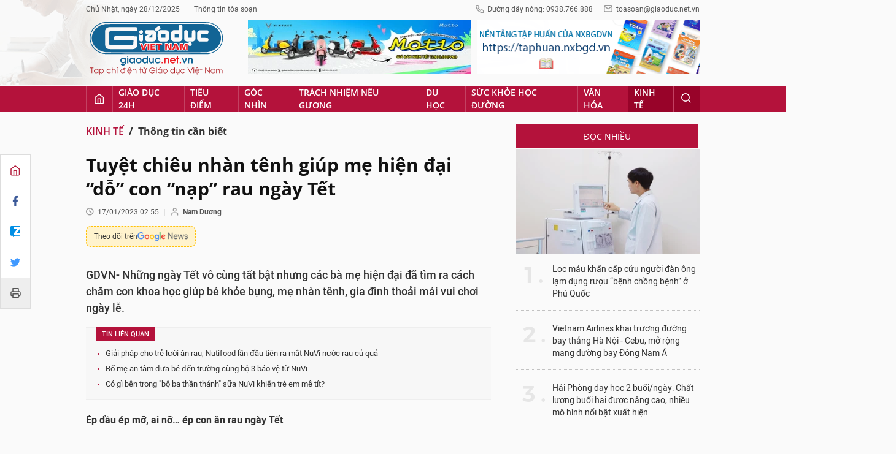

--- FILE ---
content_type: text/html;charset=utf-8
request_url: https://giaoduc.net.vn/tuyet-chieu-nhan-tenh-giup-me-hien-dai-do-con-nap-rau-ngay-tet-post232631.gd
body_size: 22041
content:
<!DOCTYPE html> <html lang="vi"> <head> <title>Tuyệt chiêu nhàn tênh giúp mẹ hiện đại “dỗ” con “nạp” rau ngày Tết | Giáo dục Việt Nam</title> <meta name="description" content="GDVN- Những ngày Tết vô cùng tất bật nhưng các bà mẹ hiện đại đã tìm ra cách chăm con khoa học giúp bé khỏe bụng, mẹ nhàn tênh, gia đình thoải mái vui chơi ngày lễ."/> <meta name="keywords" content="ăn rau ngày Tết,NuVi nước rau củ quả,Viện Nghiên cứu Dinh dưỡng Nutifood Thụy Điển,NuVi,ông Võ Hoàng Anh,Phó Tổng Giám đốc Nutifood,Nutifood"/> <meta name="news_keywords" content="ăn rau ngày Tết,NuVi nước rau củ quả,Viện Nghiên cứu Dinh dưỡng Nutifood Thụy Điển,NuVi,ông Võ Hoàng Anh,Phó Tổng Giám đốc Nutifood,Nutifood"/> <meta http-equiv="Content-Type" content="text/html; charset=utf-8" /> <meta http-equiv="X-UA-Compatible" content="IE=edge"/> <meta http-equiv="refresh" content="1200" /> <meta name="revisit-after" content="1 days" /> <meta content="width=device-width, initial-scale=1, maximum-scale=5, user-scalable=yes" name="viewport"/> <meta http-equiv="content-language" content="vi" /> <meta name="format-detection" content="telephone=no"/> <meta name="format-detection" content="address=no"/> <meta name="apple-mobile-web-app-capable" content="yes"> <meta name="apple-mobile-web-app-status-bar-style" content="black"> <meta name="apple-mobile-web-app-title" content="Giáo dục Việt Nam"/> <meta name="referrer" content="no-referrer-when-downgrade"/> <link rel="shortcut icon" href="https://cdn.giaoduc.net.vn/assets/web/styles/img/favicon.ico" type="image/x-icon" /> <link rel="dns-prefetch" href="//cdn.giaoduc.net.vn"/> <link rel="dns-prefetch" href="//www.google-analytics.com" /> <link rel="dns-prefetch" href="//www.googletagmanager.com" /> <link rel="dns-prefetch" href="//stc.za.zaloapp.com" /> <link rel="dns-prefetch" href="//fonts.googleapis.com" /> <meta property="fb:app_id" content="3220192881580231" /> <meta name="google-site-verification" content="OnFCzpK1bl-4qqm0425ofUh8tj6r7FwV1s3A95bmnDM" /> <script> var cmsConfig = { domainDesktop: 'https://giaoduc.net.vn', domainMobile: 'https://giaoduc.net.vn', domainApi: 'https://api.giaoduc.net.vn', domainStatic: 'https://cdn.giaoduc.net.vn', domainLog: 'https://log.giaoduc.net.vn', googleAnalytics: 'G-MFN3VF1G9D,UA-22871272-1', siteId: 0, pageType: 1, objectId: 232631, adsZone: 454, allowAds: true, adsLazy: true, antiAdblock: true }; if (window.location.protocol !== 'https:' && window.location.hostname.indexOf('baolaocai.vn') !== -1) { window.location = 'https://' + window.location.hostname + window.location.pathname + window.location.hash; } var USER_AGENT=window.navigator&&window.navigator.userAgent||"",IS_MOBILE=/Android|webOS|iPhone|iPod|BlackBerry|Windows Phone|IEMobile|Mobile Safari|Opera Mini/i.test(USER_AGENT);function setCookie(e,o,i){var n=new Date,i=(n.setTime(n.getTime()+24*i*60*60*1e3),"expires="+n.toUTCString());document.cookie=e+"="+o+"; "+i+";path=/;"}function getCookie(e){var o=document.cookie.indexOf(e+"="),i=o+e.length+1;return!o&&e!==document.cookie.substring(0,e.length)||-1===o?null:(-1===(e=document.cookie.indexOf(";",i))&&(e=document.cookie.length),unescape(document.cookie.substring(i,e)))}; </script> <script> if(USER_AGENT && USER_AGENT.indexOf("facebot") <= 0 && USER_AGENT.indexOf("facebookexternalhit") <= 0) { var query = ''; var hash = ''; if (window.location.search) query = window.location.search; if (window.location.hash) hash = window.location.hash; var canonicalUrl = 'https://giaoduc.net.vn/tuyet-chieu-nhan-tenh-giup-me-hien-dai-do-con-nap-rau-ngay-tet-post232631.gd' + query + hash; var curUrl = decodeURIComponent(window.location.href); if(!location.port && curUrl != canonicalUrl){ window.location.replace(canonicalUrl); } } </script> <meta name="robots" content="noarchive, max-image-preview:large, index, follow" /> <meta name="GOOGLEBOT" content="noarchive, max-image-preview:large, index, follow" /> <link rel="canonical" href="https://giaoduc.net.vn/tuyet-chieu-nhan-tenh-giup-me-hien-dai-do-con-nap-rau-ngay-tet-post232631.gd" /> <meta property="og:site_name" content="Giáo dục Việt Nam"/> <meta property="og:rich_attachment" content="true"/> <meta property="og:type" content="article"/> <meta property="og:url" content="https://giaoduc.net.vn/tuyet-chieu-nhan-tenh-giup-me-hien-dai-do-con-nap-rau-ngay-tet-post232631.gd"/> <meta property="og:image" content="https://cdn.giaoduc.net.vn/images/[base64]/tre-bieng-an-rau-chuyen-cua-moi-nha-7482.jpg.webp"/> <meta property="og:image:width" content="1200"/> <meta property="og:image:height" content="630"/> <meta property="og:title" content="Tuyệt chiêu nhàn tênh giúp mẹ hiện đại “dỗ” con “nạp” rau ngày Tết"/> <meta property="og:description" content="GDVN- Những ngày Tết vô cùng tất bật nhưng các bà mẹ hiện đại đã tìm ra cách chăm con khoa học giúp bé khỏe bụng, mẹ nhàn tênh, gia đình thoải mái vui chơi ngày lễ."/> <meta name="twitter:card" value="summary"/> <meta name="twitter:url" content="https://giaoduc.net.vn/tuyet-chieu-nhan-tenh-giup-me-hien-dai-do-con-nap-rau-ngay-tet-post232631.gd"/> <meta name="twitter:title" content="Tuyệt chiêu nhàn tênh giúp mẹ hiện đại “dỗ” con “nạp” rau ngày Tết"/> <meta name="twitter:description" content="GDVN- Những ngày Tết vô cùng tất bật nhưng các bà mẹ hiện đại đã tìm ra cách chăm con khoa học giúp bé khỏe bụng, mẹ nhàn tênh, gia đình thoải mái vui chơi ngày lễ."/> <meta name="twitter:image" content="https://cdn.giaoduc.net.vn/images/[base64]/tre-bieng-an-rau-chuyen-cua-moi-nha-7482.jpg.webp"/> <meta name="twitter:site" content="@Giáo dục Việt Nam"/> <meta name="twitter:creator" content="@Giáo dục Việt Nam"/> <meta property="article:publisher" content="https://www.facebook.com/giaoduc.net.vn" /> <meta property="article:tag" content="ăn rau ngày Tết,NuVi nước rau củ quả,Viện Nghiên cứu Dinh dưỡng Nutifood Thụy Điển,NuVi,ông Võ Hoàng Anh,Phó Tổng Giám đốc Nutifood,Nutifood"/> <meta property="article:section" content="Sức khỏe học đường,Thông tin cần biết" /> <meta property="article:published_time" content="2023-01-17T09:55:25+0700"/> <meta property="article:modified_time" content="2023-01-17T09:55:25+0700"/> <script type="application/ld+json"> { "@context": "http://schema.org", "@type": "Organization", "name": "Giáo dục Việt Nam", "url": "https://giaoduc.net.vn", "logo": "https:\/\/cdn.giaoduc.net.vn/assets/web/styles/img/gdvn-logo-3.svg" } </script> <script type="application/ld+json"> { "@context" : "http://schema.org", "@type" : "WebSite", "name": "Giáo dục Việt Nam", "url": "https://giaoduc.net.vn" } </script> <script type="application/ld+json"> { "@context":"http://schema.org", "@type":"BreadcrumbList", "itemListElement":[ { "@type":"ListItem", "position":1, "item":{ "@id":"https://giaoduc.net.vn/thong-tin-can-biet/", "name":"Thông tin cần biết" } } ] } </script> <script type="application/ld+json"> { "@context": "http://schema.org", "@type": "NewsArticle", "mainEntityOfPage":{ "@type":"WebPage", "@id":"https://giaoduc.net.vn/tuyet-chieu-nhan-tenh-giup-me-hien-dai-do-con-nap-rau-ngay-tet-post232631.gd" }, "headline": "Tuyệt chiêu nhàn tênh giúp mẹ hiện đại “dỗ” con “nạp” rau ngày Tết", "description": "GDVN- Những ngày Tết vô cùng tất bật nhưng các bà mẹ hiện đại đã tìm ra cách chăm con khoa học giúp bé khỏe bụng, mẹ nhàn tênh, gia đình thoải mái vui chơi ngày lễ.", "image": { "@type": "ImageObject", "url": "https://cdn.giaoduc.net.vn/images/[base64]/tre-bieng-an-rau-chuyen-cua-moi-nha-7482.jpg.webp", "width" : 1200, "height" : 675 }, "datePublished": "2023-01-17T09:55:25+0700", "dateModified": "2023-01-17T09:55:25+0700", "author": { "@type": "Person", "name": "Nam Dương" }, "publisher": { "@type": "Organization", "name": "Giáo dục Việt Nam", "logo": { "@type": "ImageObject", "url": "https:\/\/cdn.giaoduc.net.vn/assets/web/styles/img/gdvn-logo-3.svg" } } } </script> <link rel="preload" href="https://cdn.giaoduc.net.vn/assets/web/styles/css/main.min-1.0.16.css" as="style"> <link rel="preload" href="https://cdn.giaoduc.net.vn/assets/web/js/main.min-1.0.27.js" as="script"> <link rel="preload" href="https://cdn.giaoduc.net.vn/assets/web/js/detail.min-1.0.10.js" as="script"> <link rel="preload" href="https://common.mcms.one/assets/styles/css/gdvn.css" as="style"> <link rel="stylesheet" href="https://common.mcms.one/assets/styles/css/gdvn.css"> <link id="cms-style" rel="stylesheet" href="https://cdn.giaoduc.net.vn/assets/web/styles/css/main.min-1.0.16.css"> <script type="text/javascript"> var _metaOgUrl = 'https://giaoduc.net.vn/tuyet-chieu-nhan-tenh-giup-me-hien-dai-do-con-nap-rau-ngay-tet-post232631.gd'; var page_title = document.title; var tracked_url = window.location.pathname + window.location.search + window.location.hash; var cate_path = 'thong-tin-can-biet'; if (cate_path.length > 0) { tracked_url = "/" + cate_path + tracked_url; } </script> <script async="" src="https://www.googletagmanager.com/gtag/js?id=G-MFN3VF1G9D"></script> <script> window.dataLayer = window.dataLayer || []; function gtag(){dataLayer.push(arguments);} gtag('js', new Date()); gtag('config', 'G-MFN3VF1G9D', {page_path: tracked_url}); gtag('config', 'UA-22871272-1', {page_path: tracked_url}); </script> <script type="text/javascript"> var cateId = 454; var contentId = 232631; </script> <script async src="https://sp.zalo.me/plugins/sdk.js"></script> </head> <body class="detail-normal"> <div id="sdaWeb_SdaMasthead" class="rennab banner-top" data-platform="1" data-position="Web_SdaMasthead" style="display:none"> </div> <header class="site-header"> <div class="site-header__content l-grid"> <div class="site-header__topbar"> <div class="site-header__meta"> <ul> <li id="today"></li> <li><a href="javascript:;" data-toggle="modal" data-target="#modal-contact">Thông tin tòa soạn</a></li> </ul> </div> <div class="site-header__hotline"> <i class="spr spr__phone"></i>Đường dây nóng: 0938.766.888 <i class="spr spr__mail--grey"></i><a href="mailto:toasoan@giaoduc.net.vn">toasoan@giaoduc.net.vn</a> </div> </div> <a href="/" class="logo" title="Giáo Dục Việt Nam"><img src="https://cdn.giaoduc.net.vn/assets/web/styles/img/gdvn-logo-3.svg" alt="Giáo dục Việt Nam"></a> <div class="site-header__banner"> <div id="sdaWeb_SdaTop1" class="rennab " data-platform="1" data-position="Web_SdaTop1" style="display:none"> </div> <div id="sdaWeb_SdaTop2" class="rennab " data-platform="1" data-position="Web_SdaTop2" style="display:none"> </div> </div> </div> <div class="site-header__nav"> <div class="l-grid"> <ul class="menu"> <li class="menu-item"> <a href="/" class="menu-heading home" data-zoneid="0"><i class="spr spr__home"></i></a> </li> <li class="menu-item"> <a class="menu-heading" href="https://giaoduc.net.vn/giao-duc-24h/" title="Giáo dục 24h">Giáo dục 24h</a> <ul class="mega-menu"> <li> <a href="https://giaoduc.net.vn/tin-hiep-hoi/" title="Tin Hiệp hội">Tin Hiệp hội</a> </li> <li> <a href="https://giaoduc.net.vn/song-dep/" title="Sống Đẹp">Sống Đẹp</a> </li> <li> <a href="https://giaoduc.net.vn/chuyen-doi-so/" title="Chuyển đổi số">Chuyển đổi số</a> </li> <li> <a href="https://giaoduc.net.vn/chu-de/chong-san-xuat-buon-ban-sach-giao-khoa-gia-1356.gd" title="Chống sản xuất, buôn bán sách giáo khoa giả" target="_blank">Chống sản xuất, buôn bán sách giáo khoa giả</a> </li> </ul> </li> <li class="menu-item"> <a class="menu-heading" href="https://giaoduc.net.vn/tieu-diem/" title="Tiêu điểm">Tiêu điểm</a> <ul class="mega-menu"> <li> <a href="https://giaoduc.net.vn/huong-toi-dai-hoi-dang-khoa-xiv/" title="Hướng tới Đại hội Đảng khóa XIV">Hướng tới Đại hội Đảng khóa XIV</a> </li> </ul> </li> <li class="menu-item"> <a class="menu-heading" href="https://giaoduc.net.vn/goc-nhin/" title="Góc nhìn">Góc nhìn</a> </li> <li class="menu-item"> <a class="menu-heading" href="https://giaoduc.net.vn/trach-nhiem-neu-guong/" title="Trách nhiệm nêu gương">Trách nhiệm nêu gương</a> </li> <li class="menu-item"> <a class="menu-heading" href="https://giaoduc.net.vn/du-hoc/" title="Du học">Du học</a> </li> <li class="menu-item"> <a class="menu-heading" href="https://giaoduc.net.vn/suc-khoe-hoc-duong/" title="Sức khỏe học đường">Sức khỏe học đường</a> <ul class="mega-menu"> <li> <a href="https://giaoduc.net.vn/the-thao-hoc-duong/" title="Thể thao học đường">Thể thao học đường</a> </li> </ul> </li> <li class="menu-item"> <a class="menu-heading" href="https://giaoduc.net.vn/van-hoa/" title="Văn hóa">Văn hóa</a> </li> <li class="menu-item"> <a class="menu-heading selected" href="https://giaoduc.net.vn/kinh-te/" title="Kinh tế">Kinh tế</a> <ul class="mega-menu"> <li> <a href="https://giaoduc.net.vn/thong-tin-can-biet/" title="Thông tin cần biết">Thông tin cần biết</a> </li> </ul> </li> <li class="menu-item float-right"> <a class="menu-heading search"><i class="spr spr__search"></i></a> <div class="search-form"> <input class="form-control txtsearch" placeholder="Tìm kiếm"> </div> </li> </ul> </div> </div> </header> <div class="site-content"> <div class="l-grid" id="main-article"> <div class="article" data-id="232631" data-title="Tuyệt chiêu nhàn tênh giúp mẹ hiện đại “dỗ” con “nạp” rau ngày Tết" data-url="https://giaoduc.net.vn/tuyet-chieu-nhan-tenh-giup-me-hien-dai-do-con-nap-rau-ngay-tet-post232631.gd"> <div class="social-bar"> <div class="social details__social"> <a href="/" title="Home"> <i class="spr spr__home--red"></i> </a> <a class="share" data-rel="facebook" href="javascript:void(0);" title="Facebook"> <i class="ic-facebook"></i> </a> <a href="javascript:void(0);" title="Zalo" data-href="https://giaoduc.net.vn/tuyet-chieu-nhan-tenh-giup-me-hien-dai-do-con-nap-rau-ngay-tet-post232631.gd" class="zalo-share-button" data-oaid="1403470958110089738" data-customize="true"> <i class="ic-zalo"></i> </a> <a class="share" data-rel="twitter" href="javascript:void(0);" title="Twitter"> <i class="ic-twitter"></i> </a> <a href="/ban-in/post232631.gd" target="_blank" title="Print"> <i class="spr spr__printer"></i> </a> </div> </div> <div class="l-content content-col"> <div id="sdaWeb_SdaTop" class="rennab " data-platform="1" data-position="Web_SdaTop" style="display:none"> </div> <div class="breadcrumbs"> <a class="breadcrumbs__headline" href="https://giaoduc.net.vn/kinh-te/" title="Kinh tế">Kinh tế</a> <h1><a class="breadcrumbs__child" href="https://giaoduc.net.vn/thong-tin-can-biet/" title="Thông tin cần biết">Thông tin cần biết</a></h1> </div> <div class="details"> <div class="details__header"> <h1 class="details__headline cms-title"> Tuyệt chiêu nhàn tênh giúp mẹ hiện đại “dỗ” con “nạp” rau ngày Tết </h1> <div class="details__meta"> <div class="meta"> <div class="time"><i class="spr spr__clock"></i><span datetime="2023-01-17T09:55:25+0700" data-time="1673924125">17/01/2023 09:55</span></div> <meta class="cms-date" itemprop="datePublished" content="2023-01-17T09:55:25+0700"> <span> <i class="spr spr__user"></i><b class="cms-author">Nam Dương </b></span> </div> <a class="gg-news" href="https://news.google.com/publications/CAAqKQgKIiNDQklTRkFnTWFoQUtEbWRwWVc5a2RXTXVibVYwTG5adUtBQVAB?hl=vi&gl=VN&ceid=VN%3Avi" target="_blank" title="Google News"> <span>Theo dõi trên</span> <img src="https://cdn.giaoduc.net.vn/assets/web/styles/img/gg-news.png" alt="Google News">
</a> </div> <div class="details__summary cms-desc"> GDVN- Những ngày Tết vô cùng tất bật nhưng các bà mẹ hiện đại đã tìm ra cách chăm con khoa học giúp bé khỏe bụng, mẹ nhàn tênh, gia đình thoải mái vui chơi ngày lễ. </div> <div id="sdaWeb_SdaArticleAfterSapo" class="rennab " data-platform="1" data-position="Web_SdaArticleAfterSapo" style="display:none"> </div> <div class="related-news"> <h3 class="label">Tin liên quan</h3> <ul> <li data-id="229026"><a href="https://giaoduc.net.vn/giai-phap-cho-tre-luoi-an-rau-nutifood-lan-dau-tien-ra-mat-nuvi-nuoc-rau-cu-qua-post229026.gd">Giải pháp cho trẻ lười ăn rau, Nutifood lần đầu tiên ra mắt NuVi nước rau củ quả</a></li> <li data-id="224601"><a href="https://giaoduc.net.vn/bo-me-an-tam-dua-be-den-truong-cung-bo-3-bao-ve-tu-nuvi-post224601.gd">Bố mẹ an tâm đưa bé đến trường cùng bộ 3 bảo vệ từ NuVi</a></li> <li data-id="216398"><a href="https://giaoduc.net.vn/co-gi-ben-trong-bo-ba-than-thanh-sua-nuvi-khien-tre-em-me-tit-post216398.gd">Có gì bên trong "bộ ba thần thánh" sữa NuVi khiến trẻ em mê tít? </a></li> </ul> </div> </div> <div class="details__content zce-content-body cms-body" itemprop="articleBody"> <style>.t1 { text-align: left; }</style>
<p><strong>Ép dầu ép mỡ, ai nỡ… ép con ăn rau ngày Tết</strong></p>
<p>Theo Viện dinh dưỡng Quốc gia, để đảm bảo cân bằng dinh dưỡng, trẻ trong độ tuổi từ 6 - 11 tuổi được khuyến nghị ăn 2 – 3 đơn vị rau ăn lá và củ quả mỗi ngày (mỗi đơn vị tương đương 100g). Con số có vẻ đơn giản với người lớn, nhưng lại là một “chiến trường” đối với trẻ và lại càng khó khăn hơn trong dịp Tết khi có quá nhiều “mỹ thực” quà, bánh bày ra trước mắt trẻ.</p>
<p>“Thường ngày mình đã đánh vật từng bữa cơm để ép con ăn rau nhưng chất xơ vẫn thiếu huống chi ngày Tết, hết tiếp khách khứa lại thăm viếng họ hàng,… Vả lại, mình cũng không muốn mới đầu năm mà rơi vào cảnh con khóc, mẹ gào. Mình thật sự không biết phải xoay xở ra sao để giúp con nạp đủ chất xơ ngày Tết”, chị N.T.L.A (Hà Nội, 26 tuổi) thở dài chia sẻ.</p>
<table class="picture"> <tbody> <tr> <td class="pic"><img data-image-id="1047448" src="[data-uri]" data-width="2400" data-height="1600" class="lazyload cms-photo" data-large-src="https://cdn.giaoduc.net.vn/images/9c80e84e034bff7b0b27e4d0762c6af40699695b49330bb810c9e4ad71b5839438d00f55808023cb5ee5b8547c1afb5f49ad84b40d2aaa04c168a0099d51783b94cb11f89f75b0f706534566ac4264830fb093b4b6553d5d7d1a65125f3fdfd9/tre-bieng-an-rau-chuyen-cua-moi-nha-7482.jpg" data-src="https://cdn.giaoduc.net.vn/images/9d3dbb8b0b76a0b9f1b3788830b9ae5dff8b4bf1e8731d5c8906e540e57fbba1008314b3fb81a893e28af20913fcbe6645f2d90a632b2038d011e83793407fe3feb073b4fd6d71aa2f15a79432b63ab998fb35f3d23cd60eebecc9d65d4db0ae/tre-bieng-an-rau-chuyen-cua-moi-nha-7482.jpg" alt="Trẻ biếng ăn rau – chuyện của mọi nhà" title="Trẻ biếng ăn rau – chuyện của mọi nhà" width="700" height="466"></td> </tr> <tr> <td class="caption"> <p>Trẻ biếng ăn rau – chuyện của mọi nhà</p></td> </tr> </tbody>
</table>
<p>Đây không phải vấn đề của riêng chị N.T.L.A mà là “nỗi lòng” của rất nhiều mẹ bỉm sữa dịp Tết đến xuân về.</p>
<div class="sda_middle"> <div id="sdaWeb_SdaArticleMiddle" class="rennab fyi" data-platform="1" data-position="Web_SdaArticleMiddle"> </div>
</div>
<p>Trên các diễn đàn mẹ và bé, vấn đề này được thảo luận “xôn xao” và có một phương pháp đang được các mẹ truyền nhau bởi dễ thực hiện, nhàn tênh lại vô cùng hữu hiệu, đó là sản phẩm NuVi nước rau củ quả.</p>
<p><strong>Cách nuôi con bụng khoẻ, mẹ yên tâm ngày Tết</strong></p>
<p>Được nghiên cứu và đặc chế bởi các chuyên gia dinh dưỡng hàng đầu tại <a href="https://giaoduc.net.vn/gdvn-post229026.gd" title="Giải pháp cho trẻ lười ăn rau, Nutifood lần đầu tiên ra mắt NuVi nước rau củ quả" class="cms-relate">Viện Nghiên cứu Dinh dưỡng Nutifood Thụy Điển (NNRIS)</a>, NuVi nước rau củ quả chính là loại thức uống “thần kỳ” sẽ giúp “đánh bay” nỗi sợ rau củ quả của trẻ.</p>
<p>Với hàm lượng chất xơ có trong mỗi 180ml, NuVi nước rau củ quả tương đương với 180g cải bó xôi, giúp đáp ứng gần 75% nhu cầu chất xơ hàng ngày của trẻ. Sản phẩm cũng chứa hàm lượng dưỡng chất thiết yếu tối ưu, tương đương với 1.3kg cà rốt, giúp trẻ tiêu hóa tốt, đề kháng khỏe.</p>
<div class="sda_middle"> <div id="sdaWeb_SdaArticleMiddle1" class="rennab fyi" data-platform="1" data-position="Web_SdaArticleMiddle1"> </div>
</div>
<p>Ngoài ra, NuVi nước rau củ quả còn có hương vị trái cây thơm ngon dễ uống, đóng hộp tiện lợi, bảo quản dễ dàng nên thích hợp cho các mẹ mang trong các chuyến đi xa và “tích trữ” dịp Tết này.</p>
<p>“Không chỉ Tết, trước đây lúc nào mình cũng đau đầu vụ bổ sung chất xơ cho hai nhóc tì nhà mình. Nhờ loại nước “thần kỳ” này mà trộm vía năm nay cả nhà có thể thoải mái ăn Tết và giảm nỗi lo con bị rối loạn tiêu hóa nữa. Mình trữ hẳn vài thùng cho con uống vì các bé thích và do đang có khuyến mãi”, chị V.A (Ba Đình, Hà Nội) chia sẻ.</p>
<table class="picture"> <tbody> <tr> <td class="pic"><img data-image-id="1047450" src="[data-uri]" data-width="4032" data-height="3024" class="lazyload cms-photo" data-large-src="https://cdn.giaoduc.net.vn/images/[base64]/nuvi-nuoc-rau-cu-qua-la-giai-phap-cho-tre-luoi-an-rau-nap-xo-vitamin-va-8713.jpg" data-src="https://cdn.giaoduc.net.vn/images/[base64]/nuvi-nuoc-rau-cu-qua-la-giai-phap-cho-tre-luoi-an-rau-nap-xo-vitamin-va-8713.jpg" alt="NuVi nước rau củ quả là giải pháp cho trẻ lười ăn rau nạp xơ, vitamin và khoáng chất" title="NuVi nước rau củ quả là giải pháp cho trẻ lười ăn rau nạp xơ, vitamin và khoáng chất" width="700" height="525"></td> </tr> <tr> <td class="caption"> <p>NuVi nước rau củ quả là giải pháp cho trẻ lười ăn rau nạp xơ, vitamin và khoáng chất</p></td> </tr> </tbody>
</table>
<p>Chung quan điểm với chị V.A, chị T.M (Bà Rịa, Vũng Tàu) cho biết: “Tết năm nào cũng vậy, vợ chồng mình tất bật lo chu toàn Tết nội, Tết ngoại nên nhiều khi cũng dễ dãi hơn chuyện ăn uống của con hơn so với ngày thường do không có quán xuyến hết được. Từ khi được chị họ hàng giới thiệu cho NuVi nước rau củ quả, mình rất yên tâm về chuyện dinh dưỡng ngày Tết của con và cũng không lo bé bị táo bón hay rối loạn tiêu hóa như trước nhiều nữa”.</p>
<p>Chia sẻ về phương pháp bổ sung chất xơ, vitamin và khoáng chất từ NuVi nước rau củ quả, ông Võ Hoàng Anh, Phó Tổng Giám đốc Nutifood cho biết NuVi cho biết: “Với sản phẩm này, chúng tôi tin rằng mỗi ngày sẽ không còn là cuộc chiến rau xanh trên bàn ăn của mẹ và bé".</p>
<div class="sda_middle"> <div id="sdaWeb_SdaArticleMiddle2" class="rennab fyi" data-platform="1" data-position="Web_SdaArticleMiddle2"> </div>
</div>
<p>Tin rằng, với sản phẩm NuVi nước rau củ quả, Tết này, mẹ hiện đại có thể thảnh thơi, an tâm, không cần lo lắng cho sức khỏe của con để cả gia đình có những ngày xuân như ý, trọn vẹn.</p>
<blockquote class="quote t1 cms-quote"> <p class="t1"><strong>Ưu đãi khi mua NuVi Nước Rau Củ Quả dịp Tết này:</strong></p> <p class="t1">Từ ngày 11/1 - 18/1, khi mua sắm sản phẩm NuVi bất kỳ có giá trị 100.000 đồng tại hệ thống Ngôi nhà Dinh dưỡng Nutifood trên toàn quốc, phụ huynh sẽ được tặng 01 xấp bao lì xì NuVi với thiết kế độc đáo, bắt mắt từ Linh Thú Mão Chín Đuôi.</p> <p class="t1">Đặc biệt, phụ huynh có thể đổi thêm nhiều quà tặng như Bộ dụng cụ học tập sáng tạo, Bảng vẽ điện tử thông minh, Ba lô chống gù cực chất và giải đặc biệt vô cùng hấp dẫn với Đồng hồ định vị siêu ngầu với chương trình “Săn linh thú - Đổi siêu quà”, kéo dài đến ngày 15/3. Phụ huynh tham khảo thông tin sản phẩm và chương trình khuyến mãi <a href="https://nutifoodshop.com/" rel="nofollow" target="_blank">tại đây.</a></p>
</blockquote> <div style="text-align: right"> <strong> Nam Dương </strong> </div> </div> <div id="sdaWeb_SdaAfterBody" class="rennab " data-platform="1" data-position="Web_SdaAfterBody" style="display:none"> </div> <div style="text-align:center;margin-bottom: 10px"> <div class="fb-page" data-href="https://www.facebook.com/giaoduc.net.vn" data-tabs="" data-width="" data-height="" data-small-header="false" data-adapt-container-width="true" data-hide-cover="false" data-show-facepile="true"><blockquote cite="https://www.facebook.com/giaoduc.net.vn" class="fb-xfbml-parse-ignore"><a href="https://www.facebook.com/giaoduc.net.vn">Tạp chí điện tử Giáo dục Việt Nam</a></blockquote></div> </div> <div class="details__footer"> <div class="social" style="display: flex;"> <div class="fb-share-button" data-href="https://giaoduc.net.vn/tuyet-chieu-nhan-tenh-giup-me-hien-dai-do-con-nap-rau-ngay-tet-post232631.gd" data-lazy="true" data-layout="button_count" data-size="small" data-share="true"></div> <div class="zalo-share-button" style="margin-left: 4px; margin-top: 1px;" data-href="https://giaoduc.net.vn/tuyet-chieu-nhan-tenh-giup-me-hien-dai-do-con-nap-rau-ngay-tet-post232631.gd" data-oaid="1403470958110089738" data-layout="1" data-color="blue" data-customize="false"></div> <a class="btn-print" href="/ban-in/post232631.gd" target="_blank" title="Print" > <i class="spr spr__printer"></i> In bài viết </a> </div> <div class="tags"> <h3 class="label"> <i class="spr spr__tag"></i> Từ khóa: </h3> <ul> <li><a href="https://giaoduc.net.vn/tu-khoa.gd?q=ăn rau ngày Tết" title="ăn rau ngày Tết">#ăn rau ngày Tết</a></li> <li><a href="https://giaoduc.net.vn/tu-khoa.gd?q=NuVi nước rau củ quả" title="NuVi nước rau củ quả">#NuVi nước rau củ quả</a></li> <li><a href="https://giaoduc.net.vn/tu-khoa/vien-nghien-cuu-dinh-duong-nutifood-thuy-dien-tag29843.gd" title="Viện Nghiên cứu Dinh dưỡng Nutifood Thụy Điển">#Viện Nghiên cứu Dinh dưỡng Nutifood Thụy Điển</a></li> <li><a href="https://giaoduc.net.vn/tu-khoa/nuvi-tag77612.gd" title="NuVi">#NuVi</a></li> <li><a href="https://giaoduc.net.vn/tu-khoa.gd?q=ông Võ Hoàng Anh" title="ông Võ Hoàng Anh">#ông Võ Hoàng Anh</a></li> <li><a href="https://giaoduc.net.vn/tu-khoa.gd?q=Phó Tổng Giám đốc Nutifood" title="Phó Tổng Giám đốc Nutifood">#Phó Tổng Giám đốc Nutifood</a></li> <li><a href="https://giaoduc.net.vn/tu-khoa/nutifood-tag72393.gd" title="Nutifood">#Nutifood</a></li> </ul> </div> <div class="related-news related-topic"> <a href="https://giaoduc.net.vn/chu-de/thong-tin-can-biet-1349.gd"> <h3 class="label">Chủ đề: Thông tin cần biết</h3> </a> <ul> <li><a href="https://giaoduc.net.vn/i-learn-smart-start-i-learn-smart-world-bo-sgk-tieng-anh-chuyen-biet-dap-ung-tieu-chuan-quoc-te-post256175.gd">i-Learn Smart Start &amp; i-Learn Smart World – Bộ SGK tiếng Anh chuyên biệt, đáp ứng tiêu chuẩn quốc tế</a></li> <li><a href="https://giaoduc.net.vn/sa-pa-hua-hen-boi-thu-khach-dip-tet-duong-lich-2026-post256959.gd">Sa Pa hứa hẹn “bội thu” khách dịp Tết Dương lịch 2026</a></li> <li><a href="https://giaoduc.net.vn/ocean-city-chuan-muc-an-cu-lap-nghiep-va-tan-huong-cho-nhieu-the-he-post256958.gd">Ocean City: Chuẩn mực an cư, lập nghiệp và tận hưởng cho nhiều thế hệ</a></li> <li><a href="https://giaoduc.net.vn/vietnam-airlines-tang-chuyen-bay-phuc-vu-cao-diem-tet-duong-lich-2026-post256956.gd">Vietnam Airlines tăng chuyến bay phục vụ cao điểm Tết Dương lịch 2026</a></li> <li><a href="https://giaoduc.net.vn/tu-tru-cot-nang-luong-den-diem-tua-cong-dong-post256942.gd">Từ trụ cột năng lượng đến điểm tựa cộng đồng</a></li> </ul> </div> <div class="article-comment" data-id="232631" data-type="20"></div> <div id="sdaWeb_SdaArticleAfterComment" class="rennab " data-platform="1" data-position="Web_SdaArticleAfterComment" style="display:none"> </div> <section class="zone zone--suggest"> <header class="zone__heading"> <h3 class="heading">Các tin khác</h3> </header> <div class="cols-3" data-source="recommendation-454"> <article class="story"> <a class="story__thumb cms-link" href="https://giaoduc.net.vn/sa-pa-hua-hen-boi-thu-khach-dip-tet-duong-lich-2026-post256959.gd" title="Sa Pa hứa hẹn “bội thu” khách dịp Tết Dương lịch 2026"> <img class="lazyload" src="[data-uri]" data-src="https://cdn.giaoduc.net.vn/images/108157d65569154f93f2adcb642ea586a355833a4e74ff396d0296e4c007fb1368f7f8384b3b050e01e75db91c57a00a11958e4026efb0228013ffa704f4faf0/1766796851414.jpg.webp" data-srcset="https://cdn.giaoduc.net.vn/images/108157d65569154f93f2adcb642ea586a355833a4e74ff396d0296e4c007fb1368f7f8384b3b050e01e75db91c57a00a11958e4026efb0228013ffa704f4faf0/1766796851414.jpg.webp 1x, https://cdn.giaoduc.net.vn/images/f267446611e9f7affd03874ef068e3afa355833a4e74ff396d0296e4c007fb1368f7f8384b3b050e01e75db91c57a00a11958e4026efb0228013ffa704f4faf0/1766796851414.jpg.webp 2x" alt="Sa Pa hứa hẹn “bội thu” khách dịp Tết Dương lịch 2026"> <noscript><img src="https://cdn.giaoduc.net.vn/images/108157d65569154f93f2adcb642ea586a355833a4e74ff396d0296e4c007fb1368f7f8384b3b050e01e75db91c57a00a11958e4026efb0228013ffa704f4faf0/1766796851414.jpg.webp" srcset="https://cdn.giaoduc.net.vn/images/108157d65569154f93f2adcb642ea586a355833a4e74ff396d0296e4c007fb1368f7f8384b3b050e01e75db91c57a00a11958e4026efb0228013ffa704f4faf0/1766796851414.jpg.webp 1x, https://cdn.giaoduc.net.vn/images/f267446611e9f7affd03874ef068e3afa355833a4e74ff396d0296e4c007fb1368f7f8384b3b050e01e75db91c57a00a11958e4026efb0228013ffa704f4faf0/1766796851414.jpg.webp 2x" alt="Sa Pa hứa hẹn “bội thu” khách dịp Tết Dương lịch 2026" class="image-fallback"></noscript> </a> <h2 data-tracking="256959"> <a class="story__title cms-link" href="https://giaoduc.net.vn/sa-pa-hua-hen-boi-thu-khach-dip-tet-duong-lich-2026-post256959.gd" title="Sa Pa hứa hẹn “bội thu” khách dịp Tết Dương lịch 2026"> Sa Pa hứa hẹn “bội thu” khách dịp Tết Dương lịch 2026 </a> </h2> </article> <article class="story"> <a class="story__thumb cms-link" href="https://giaoduc.net.vn/ocean-city-chuan-muc-an-cu-lap-nghiep-va-tan-huong-cho-nhieu-the-he-post256958.gd" title="Ocean City: Chuẩn mực an cư, lập nghiệp và tận hưởng cho nhiều thế hệ"> <img class="lazyload" src="[data-uri]" data-src="https://cdn.giaoduc.net.vn/images/108157d65569154f93f2adcb642ea586a355833a4e74ff396d0296e4c007fb131f0655c119feb1b899d0edeb8e506a32/a1-8.jpg.webp" data-srcset="https://cdn.giaoduc.net.vn/images/108157d65569154f93f2adcb642ea586a355833a4e74ff396d0296e4c007fb131f0655c119feb1b899d0edeb8e506a32/a1-8.jpg.webp 1x, https://cdn.giaoduc.net.vn/images/f267446611e9f7affd03874ef068e3afa355833a4e74ff396d0296e4c007fb131f0655c119feb1b899d0edeb8e506a32/a1-8.jpg.webp 2x" alt="Ocean City: Chuẩn mực an cư, lập nghiệp và tận hưởng cho nhiều thế hệ"> <noscript><img src="https://cdn.giaoduc.net.vn/images/108157d65569154f93f2adcb642ea586a355833a4e74ff396d0296e4c007fb131f0655c119feb1b899d0edeb8e506a32/a1-8.jpg.webp" srcset="https://cdn.giaoduc.net.vn/images/108157d65569154f93f2adcb642ea586a355833a4e74ff396d0296e4c007fb131f0655c119feb1b899d0edeb8e506a32/a1-8.jpg.webp 1x, https://cdn.giaoduc.net.vn/images/f267446611e9f7affd03874ef068e3afa355833a4e74ff396d0296e4c007fb131f0655c119feb1b899d0edeb8e506a32/a1-8.jpg.webp 2x" alt="Ocean City: Chuẩn mực an cư, lập nghiệp và tận hưởng cho nhiều thế hệ" class="image-fallback"></noscript> </a> <h2 data-tracking="256958"> <a class="story__title cms-link" href="https://giaoduc.net.vn/ocean-city-chuan-muc-an-cu-lap-nghiep-va-tan-huong-cho-nhieu-the-he-post256958.gd" title="Ocean City: Chuẩn mực an cư, lập nghiệp và tận hưởng cho nhiều thế hệ"> Ocean City: Chuẩn mực an cư, lập nghiệp và tận hưởng cho nhiều thế hệ </a> </h2> </article> <article class="story"> <a class="story__thumb cms-link" href="https://giaoduc.net.vn/vietnam-airlines-tang-chuyen-bay-phuc-vu-cao-diem-tet-duong-lich-2026-post256956.gd" title="Vietnam Airlines tăng chuyến bay phục vụ cao điểm Tết Dương lịch 2026"> <img class="lazyload" src="[data-uri]" data-src="https://cdn.giaoduc.net.vn/images/108157d65569154f93f2adcb642ea586a355833a4e74ff396d0296e4c007fb13daa2f1078df3efb880ca712ea2a0ba8771df02dff323f2b41428920a86016d5a/anh-minh-hoa-2.jpg.webp" data-srcset="https://cdn.giaoduc.net.vn/images/108157d65569154f93f2adcb642ea586a355833a4e74ff396d0296e4c007fb13daa2f1078df3efb880ca712ea2a0ba8771df02dff323f2b41428920a86016d5a/anh-minh-hoa-2.jpg.webp 1x, https://cdn.giaoduc.net.vn/images/f267446611e9f7affd03874ef068e3afa355833a4e74ff396d0296e4c007fb13daa2f1078df3efb880ca712ea2a0ba8771df02dff323f2b41428920a86016d5a/anh-minh-hoa-2.jpg.webp 2x" alt="Vietnam Airlines tăng chuyến bay phục vụ cao điểm Tết Dương lịch 2026"> <noscript><img src="https://cdn.giaoduc.net.vn/images/108157d65569154f93f2adcb642ea586a355833a4e74ff396d0296e4c007fb13daa2f1078df3efb880ca712ea2a0ba8771df02dff323f2b41428920a86016d5a/anh-minh-hoa-2.jpg.webp" srcset="https://cdn.giaoduc.net.vn/images/108157d65569154f93f2adcb642ea586a355833a4e74ff396d0296e4c007fb13daa2f1078df3efb880ca712ea2a0ba8771df02dff323f2b41428920a86016d5a/anh-minh-hoa-2.jpg.webp 1x, https://cdn.giaoduc.net.vn/images/f267446611e9f7affd03874ef068e3afa355833a4e74ff396d0296e4c007fb13daa2f1078df3efb880ca712ea2a0ba8771df02dff323f2b41428920a86016d5a/anh-minh-hoa-2.jpg.webp 2x" alt="Vietnam Airlines tăng chuyến bay phục vụ cao điểm Tết Dương lịch 2026" class="image-fallback"></noscript> </a> <h2 data-tracking="256956"> <a class="story__title cms-link" href="https://giaoduc.net.vn/vietnam-airlines-tang-chuyen-bay-phuc-vu-cao-diem-tet-duong-lich-2026-post256956.gd" title="Vietnam Airlines tăng chuyến bay phục vụ cao điểm Tết Dương lịch 2026"> Vietnam Airlines tăng chuyến bay phục vụ cao điểm Tết Dương lịch 2026 </a> </h2> </article> <article class="story"> <a class="story__thumb cms-link" href="https://giaoduc.net.vn/tu-tru-cot-nang-luong-den-diem-tua-cong-dong-post256942.gd" title="Từ trụ cột năng lượng đến điểm tựa cộng đồng"> <img class="lazyload" src="[data-uri]" data-src="https://cdn.giaoduc.net.vn/images/108157d65569154f93f2adcb642ea5865ea8e6d66138f12427f8e4963a9e4654a573fb4b5edc4ba0208982322cabbcb7/a4-52.jpg.webp" data-srcset="https://cdn.giaoduc.net.vn/images/108157d65569154f93f2adcb642ea5865ea8e6d66138f12427f8e4963a9e4654a573fb4b5edc4ba0208982322cabbcb7/a4-52.jpg.webp 1x, https://cdn.giaoduc.net.vn/images/f267446611e9f7affd03874ef068e3af5ea8e6d66138f12427f8e4963a9e4654a573fb4b5edc4ba0208982322cabbcb7/a4-52.jpg.webp 2x" alt="Từ trụ cột năng lượng đến điểm tựa cộng đồng"> <noscript><img src="https://cdn.giaoduc.net.vn/images/108157d65569154f93f2adcb642ea5865ea8e6d66138f12427f8e4963a9e4654a573fb4b5edc4ba0208982322cabbcb7/a4-52.jpg.webp" srcset="https://cdn.giaoduc.net.vn/images/108157d65569154f93f2adcb642ea5865ea8e6d66138f12427f8e4963a9e4654a573fb4b5edc4ba0208982322cabbcb7/a4-52.jpg.webp 1x, https://cdn.giaoduc.net.vn/images/f267446611e9f7affd03874ef068e3af5ea8e6d66138f12427f8e4963a9e4654a573fb4b5edc4ba0208982322cabbcb7/a4-52.jpg.webp 2x" alt="Từ trụ cột năng lượng đến điểm tựa cộng đồng" class="image-fallback"></noscript> </a> <h2 data-tracking="256942"> <a class="story__title cms-link" href="https://giaoduc.net.vn/tu-tru-cot-nang-luong-den-diem-tua-cong-dong-post256942.gd" title="Từ trụ cột năng lượng đến điểm tựa cộng đồng"> Từ trụ cột năng lượng đến điểm tựa cộng đồng </a> </h2> </article> <article class="story"> <a class="story__thumb cms-link" href="https://giaoduc.net.vn/tet-duong-lich-nghi-4-ngay-du-khach-ru-nhau-len-nui-don-nam-moi-tai-sun-world-ba-na-hills-post256937.gd" title="Tết Dương lịch nghỉ 4 ngày, du khách rủ nhau “lên núi” đón năm mới tại Sun World Ba Na Hills"> <img class="lazyload" src="[data-uri]" data-src="https://cdn.giaoduc.net.vn/images/108157d65569154f93f2adcb642ea5865ea8e6d66138f12427f8e4963a9e46544cfc550b5b6985dbfc588eb12095b22111958e4026efb0228013ffa704f4faf0/1766731355862.jpg.webp" data-srcset="https://cdn.giaoduc.net.vn/images/108157d65569154f93f2adcb642ea5865ea8e6d66138f12427f8e4963a9e46544cfc550b5b6985dbfc588eb12095b22111958e4026efb0228013ffa704f4faf0/1766731355862.jpg.webp 1x, https://cdn.giaoduc.net.vn/images/f267446611e9f7affd03874ef068e3af5ea8e6d66138f12427f8e4963a9e46544cfc550b5b6985dbfc588eb12095b22111958e4026efb0228013ffa704f4faf0/1766731355862.jpg.webp 2x" alt="Tết Dương lịch nghỉ 4 ngày, du khách rủ nhau “lên núi” đón năm mới tại Sun World Ba Na Hills"> <noscript><img src="https://cdn.giaoduc.net.vn/images/108157d65569154f93f2adcb642ea5865ea8e6d66138f12427f8e4963a9e46544cfc550b5b6985dbfc588eb12095b22111958e4026efb0228013ffa704f4faf0/1766731355862.jpg.webp" srcset="https://cdn.giaoduc.net.vn/images/108157d65569154f93f2adcb642ea5865ea8e6d66138f12427f8e4963a9e46544cfc550b5b6985dbfc588eb12095b22111958e4026efb0228013ffa704f4faf0/1766731355862.jpg.webp 1x, https://cdn.giaoduc.net.vn/images/f267446611e9f7affd03874ef068e3af5ea8e6d66138f12427f8e4963a9e46544cfc550b5b6985dbfc588eb12095b22111958e4026efb0228013ffa704f4faf0/1766731355862.jpg.webp 2x" alt="Tết Dương lịch nghỉ 4 ngày, du khách rủ nhau “lên núi” đón năm mới tại Sun World Ba Na Hills" class="image-fallback"></noscript> </a> <h2 data-tracking="256937"> <a class="story__title cms-link" href="https://giaoduc.net.vn/tet-duong-lich-nghi-4-ngay-du-khach-ru-nhau-len-nui-don-nam-moi-tai-sun-world-ba-na-hills-post256937.gd" title="Tết Dương lịch nghỉ 4 ngày, du khách rủ nhau “lên núi” đón năm mới tại Sun World Ba Na Hills"> Tết Dương lịch nghỉ 4 ngày, du khách rủ nhau “lên núi” đón năm mới tại Sun World Ba Na Hills </a> </h2> </article> <article class="story"> <a class="story__thumb cms-link" href="https://giaoduc.net.vn/icfbp-2025-trien-vong-kinh-doanh-tuong-lai-nhin-tu-goc-do-chuyen-doi-so-va-phat-trien-ben-vung-post256936.gd" title="ICFBP 2025: Triển vọng kinh doanh tương lai nhìn từ góc độ chuyển đổi số và phát triển bền vững"> <img class="lazyload" src="[data-uri]" data-src="https://cdn.giaoduc.net.vn/images/108157d65569154f93f2adcb642ea5865ea8e6d66138f12427f8e4963a9e46545698450fb38353e9b0b84629520f09b895253c8fe727435a70e3391b5a6098dd4f016162d4fde80c49a028088ec32656c9fa9276c026d82e11024381ba0f00fb/dong-dao-chuyen-gia-nha-khoa-hoc-quan-tam-den-hoi-thao.jpg.webp" data-srcset="https://cdn.giaoduc.net.vn/images/108157d65569154f93f2adcb642ea5865ea8e6d66138f12427f8e4963a9e46545698450fb38353e9b0b84629520f09b895253c8fe727435a70e3391b5a6098dd4f016162d4fde80c49a028088ec32656c9fa9276c026d82e11024381ba0f00fb/dong-dao-chuyen-gia-nha-khoa-hoc-quan-tam-den-hoi-thao.jpg.webp 1x, https://cdn.giaoduc.net.vn/images/f267446611e9f7affd03874ef068e3af5ea8e6d66138f12427f8e4963a9e46545698450fb38353e9b0b84629520f09b895253c8fe727435a70e3391b5a6098dd4f016162d4fde80c49a028088ec32656c9fa9276c026d82e11024381ba0f00fb/dong-dao-chuyen-gia-nha-khoa-hoc-quan-tam-den-hoi-thao.jpg.webp 2x" alt="ICFBP 2025: Triển vọng kinh doanh tương lai nhìn từ góc độ chuyển đổi số và phát triển bền vững"> <noscript><img src="https://cdn.giaoduc.net.vn/images/108157d65569154f93f2adcb642ea5865ea8e6d66138f12427f8e4963a9e46545698450fb38353e9b0b84629520f09b895253c8fe727435a70e3391b5a6098dd4f016162d4fde80c49a028088ec32656c9fa9276c026d82e11024381ba0f00fb/dong-dao-chuyen-gia-nha-khoa-hoc-quan-tam-den-hoi-thao.jpg.webp" srcset="https://cdn.giaoduc.net.vn/images/108157d65569154f93f2adcb642ea5865ea8e6d66138f12427f8e4963a9e46545698450fb38353e9b0b84629520f09b895253c8fe727435a70e3391b5a6098dd4f016162d4fde80c49a028088ec32656c9fa9276c026d82e11024381ba0f00fb/dong-dao-chuyen-gia-nha-khoa-hoc-quan-tam-den-hoi-thao.jpg.webp 1x, https://cdn.giaoduc.net.vn/images/f267446611e9f7affd03874ef068e3af5ea8e6d66138f12427f8e4963a9e46545698450fb38353e9b0b84629520f09b895253c8fe727435a70e3391b5a6098dd4f016162d4fde80c49a028088ec32656c9fa9276c026d82e11024381ba0f00fb/dong-dao-chuyen-gia-nha-khoa-hoc-quan-tam-den-hoi-thao.jpg.webp 2x" alt="ICFBP 2025: Triển vọng kinh doanh tương lai nhìn từ góc độ chuyển đổi số và phát triển bền vững" class="image-fallback"></noscript> </a> <h2 data-tracking="256936"> <a class="story__title cms-link" href="https://giaoduc.net.vn/icfbp-2025-trien-vong-kinh-doanh-tuong-lai-nhin-tu-goc-do-chuyen-doi-so-va-phat-trien-ben-vung-post256936.gd" title="ICFBP 2025: Triển vọng kinh doanh tương lai nhìn từ góc độ chuyển đổi số và phát triển bền vững"> ICFBP 2025: Triển vọng kinh doanh tương lai nhìn từ góc độ chuyển đổi số và phát triển bền vững </a> </h2> </article> <article class="story"> <a class="story__thumb cms-link" href="https://giaoduc.net.vn/loc-mau-khan-cap-cuu-nguoi-dan-ong-lam-dung-ruou-benh-chong-benh-o-phu-quoc-post256932.gd" title="Lọc máu khẩn cấp cứu người đàn ông lạm dụng rượu “bệnh chồng bệnh” ở Phú Quốc"> <img class="lazyload" src="[data-uri]" data-src="https://cdn.giaoduc.net.vn/images/108157d65569154f93f2adcb642ea5865ea8e6d66138f12427f8e4963a9e4654432f40b211ebab673a20ce2f961e45ca4dfb624d466c9ff279009fb2203c00178b96b40091a3268ab0ef551fac6981a8/anh-1-2025-12-26t084235360.jpg.webp" data-srcset="https://cdn.giaoduc.net.vn/images/108157d65569154f93f2adcb642ea5865ea8e6d66138f12427f8e4963a9e4654432f40b211ebab673a20ce2f961e45ca4dfb624d466c9ff279009fb2203c00178b96b40091a3268ab0ef551fac6981a8/anh-1-2025-12-26t084235360.jpg.webp 1x, https://cdn.giaoduc.net.vn/images/f267446611e9f7affd03874ef068e3af5ea8e6d66138f12427f8e4963a9e4654432f40b211ebab673a20ce2f961e45ca4dfb624d466c9ff279009fb2203c00178b96b40091a3268ab0ef551fac6981a8/anh-1-2025-12-26t084235360.jpg.webp 2x" alt="Lọc máu khẩn cấp cứu người đàn ông lạm dụng rượu “bệnh chồng bệnh” ở Phú Quốc"> <noscript><img src="https://cdn.giaoduc.net.vn/images/108157d65569154f93f2adcb642ea5865ea8e6d66138f12427f8e4963a9e4654432f40b211ebab673a20ce2f961e45ca4dfb624d466c9ff279009fb2203c00178b96b40091a3268ab0ef551fac6981a8/anh-1-2025-12-26t084235360.jpg.webp" srcset="https://cdn.giaoduc.net.vn/images/108157d65569154f93f2adcb642ea5865ea8e6d66138f12427f8e4963a9e4654432f40b211ebab673a20ce2f961e45ca4dfb624d466c9ff279009fb2203c00178b96b40091a3268ab0ef551fac6981a8/anh-1-2025-12-26t084235360.jpg.webp 1x, https://cdn.giaoduc.net.vn/images/f267446611e9f7affd03874ef068e3af5ea8e6d66138f12427f8e4963a9e4654432f40b211ebab673a20ce2f961e45ca4dfb624d466c9ff279009fb2203c00178b96b40091a3268ab0ef551fac6981a8/anh-1-2025-12-26t084235360.jpg.webp 2x" alt="Lọc máu khẩn cấp cứu người đàn ông lạm dụng rượu “bệnh chồng bệnh” ở Phú Quốc" class="image-fallback"></noscript> </a> <h2 data-tracking="256932"> <a class="story__title cms-link" href="https://giaoduc.net.vn/loc-mau-khan-cap-cuu-nguoi-dan-ong-lam-dung-ruou-benh-chong-benh-o-phu-quoc-post256932.gd" title="Lọc máu khẩn cấp cứu người đàn ông lạm dụng rượu “bệnh chồng bệnh” ở Phú Quốc"> Lọc máu khẩn cấp cứu người đàn ông lạm dụng rượu “bệnh chồng bệnh” ở Phú Quốc </a> </h2> </article> <article class="story"> <a class="story__thumb cms-link" href="https://giaoduc.net.vn/vingroup-hop-tac-chien-luoc-voi-chinh-phu-uzbekistan-mo-ra-co-hoi-dau-tu-quy-mo-lon-tai-trung-a-post256931.gd" title="Vingroup hợp tác chiến lược với chính phủ Uzbekistan, mở ra cơ hội đầu tư quy mô lớn tại Trung Á"> <img class="lazyload" src="[data-uri]" data-src="https://cdn.giaoduc.net.vn/images/108157d65569154f93f2adcb642ea5865ea8e6d66138f12427f8e4963a9e465491ad7cc61d83052080c1c22ed23a0a5fe795f8e7026dd116bdb79e1fbec204f0/photo-01.png.webp" data-srcset="https://cdn.giaoduc.net.vn/images/108157d65569154f93f2adcb642ea5865ea8e6d66138f12427f8e4963a9e465491ad7cc61d83052080c1c22ed23a0a5fe795f8e7026dd116bdb79e1fbec204f0/photo-01.png.webp 1x, https://cdn.giaoduc.net.vn/images/f267446611e9f7affd03874ef068e3af5ea8e6d66138f12427f8e4963a9e465491ad7cc61d83052080c1c22ed23a0a5fe795f8e7026dd116bdb79e1fbec204f0/photo-01.png.webp 2x" alt="Vingroup hợp tác chiến lược với chính phủ Uzbekistan, mở ra cơ hội đầu tư quy mô lớn tại Trung Á"> <noscript><img src="https://cdn.giaoduc.net.vn/images/108157d65569154f93f2adcb642ea5865ea8e6d66138f12427f8e4963a9e465491ad7cc61d83052080c1c22ed23a0a5fe795f8e7026dd116bdb79e1fbec204f0/photo-01.png.webp" srcset="https://cdn.giaoduc.net.vn/images/108157d65569154f93f2adcb642ea5865ea8e6d66138f12427f8e4963a9e465491ad7cc61d83052080c1c22ed23a0a5fe795f8e7026dd116bdb79e1fbec204f0/photo-01.png.webp 1x, https://cdn.giaoduc.net.vn/images/f267446611e9f7affd03874ef068e3af5ea8e6d66138f12427f8e4963a9e465491ad7cc61d83052080c1c22ed23a0a5fe795f8e7026dd116bdb79e1fbec204f0/photo-01.png.webp 2x" alt="Vingroup hợp tác chiến lược với chính phủ Uzbekistan, mở ra cơ hội đầu tư quy mô lớn tại Trung Á" class="image-fallback"></noscript> </a> <h2 data-tracking="256931"> <a class="story__title cms-link" href="https://giaoduc.net.vn/vingroup-hop-tac-chien-luoc-voi-chinh-phu-uzbekistan-mo-ra-co-hoi-dau-tu-quy-mo-lon-tai-trung-a-post256931.gd" title="Vingroup hợp tác chiến lược với chính phủ Uzbekistan, mở ra cơ hội đầu tư quy mô lớn tại Trung Á"> Vingroup hợp tác chiến lược với chính phủ Uzbekistan, mở ra cơ hội đầu tư quy mô lớn tại Trung Á </a> </h2> </article> <article class="story"> <a class="story__thumb cms-link" href="https://giaoduc.net.vn/petrovietnam-vuot-kho-nam-2025-thich-ung-linh-hoat-giu-nhip-tang-truong-post256927.gd" title="Petrovietnam vượt khó năm 2025: Thích ứng linh hoạt, giữ nhịp tăng trưởng"> <img class="lazyload" src="[data-uri]" data-src="https://cdn.giaoduc.net.vn/images/108157d65569154f93f2adcb642ea5869e7d67859b4a400871953cd2a65d2381bdcd41d58fa4d41d0388165458acf113/a4-1.jpg.webp" data-srcset="https://cdn.giaoduc.net.vn/images/108157d65569154f93f2adcb642ea5869e7d67859b4a400871953cd2a65d2381bdcd41d58fa4d41d0388165458acf113/a4-1.jpg.webp 1x, https://cdn.giaoduc.net.vn/images/f267446611e9f7affd03874ef068e3af9e7d67859b4a400871953cd2a65d2381bdcd41d58fa4d41d0388165458acf113/a4-1.jpg.webp 2x" alt="Petrovietnam vượt khó năm 2025: Thích ứng linh hoạt, giữ nhịp tăng trưởng"> <noscript><img src="https://cdn.giaoduc.net.vn/images/108157d65569154f93f2adcb642ea5869e7d67859b4a400871953cd2a65d2381bdcd41d58fa4d41d0388165458acf113/a4-1.jpg.webp" srcset="https://cdn.giaoduc.net.vn/images/108157d65569154f93f2adcb642ea5869e7d67859b4a400871953cd2a65d2381bdcd41d58fa4d41d0388165458acf113/a4-1.jpg.webp 1x, https://cdn.giaoduc.net.vn/images/f267446611e9f7affd03874ef068e3af9e7d67859b4a400871953cd2a65d2381bdcd41d58fa4d41d0388165458acf113/a4-1.jpg.webp 2x" alt="Petrovietnam vượt khó năm 2025: Thích ứng linh hoạt, giữ nhịp tăng trưởng" class="image-fallback"></noscript> </a> <h2 data-tracking="256927"> <a class="story__title cms-link" href="https://giaoduc.net.vn/petrovietnam-vuot-kho-nam-2025-thich-ung-linh-hoat-giu-nhip-tang-truong-post256927.gd" title="Petrovietnam vượt khó năm 2025: Thích ứng linh hoạt, giữ nhịp tăng trưởng"> Petrovietnam vượt khó năm 2025: Thích ứng linh hoạt, giữ nhịp tăng trưởng </a> </h2> </article> <article class="story"> <a class="story__thumb cms-link" href="https://giaoduc.net.vn/the-parkland-loi-the-kep-voi-khong-gian-song-xanh-hien-dai-va-bien-do-tang-gia-vuot-troi-post256913.gd" title="The Parkland: Lợi thế kép với không gian sống xanh hiện đại và biên độ tăng giá vượt trội"> <img class="lazyload" src="[data-uri]" data-src="https://cdn.giaoduc.net.vn/images/108157d65569154f93f2adcb642ea5869e7d67859b4a400871953cd2a65d23810418752495428beb928c08a6902d7427e795f8e7026dd116bdb79e1fbec204f0/anh-1-47.jpg.webp" data-srcset="https://cdn.giaoduc.net.vn/images/108157d65569154f93f2adcb642ea5869e7d67859b4a400871953cd2a65d23810418752495428beb928c08a6902d7427e795f8e7026dd116bdb79e1fbec204f0/anh-1-47.jpg.webp 1x, https://cdn.giaoduc.net.vn/images/f267446611e9f7affd03874ef068e3af9e7d67859b4a400871953cd2a65d23810418752495428beb928c08a6902d7427e795f8e7026dd116bdb79e1fbec204f0/anh-1-47.jpg.webp 2x" alt="The Parkland: Lợi thế kép với không gian sống xanh hiện đại và biên độ tăng giá vượt trội"> <noscript><img src="https://cdn.giaoduc.net.vn/images/108157d65569154f93f2adcb642ea5869e7d67859b4a400871953cd2a65d23810418752495428beb928c08a6902d7427e795f8e7026dd116bdb79e1fbec204f0/anh-1-47.jpg.webp" srcset="https://cdn.giaoduc.net.vn/images/108157d65569154f93f2adcb642ea5869e7d67859b4a400871953cd2a65d23810418752495428beb928c08a6902d7427e795f8e7026dd116bdb79e1fbec204f0/anh-1-47.jpg.webp 1x, https://cdn.giaoduc.net.vn/images/f267446611e9f7affd03874ef068e3af9e7d67859b4a400871953cd2a65d23810418752495428beb928c08a6902d7427e795f8e7026dd116bdb79e1fbec204f0/anh-1-47.jpg.webp 2x" alt="The Parkland: Lợi thế kép với không gian sống xanh hiện đại và biên độ tăng giá vượt trội" class="image-fallback"></noscript> </a> <h2 data-tracking="256913"> <a class="story__title cms-link" href="https://giaoduc.net.vn/the-parkland-loi-the-kep-voi-khong-gian-song-xanh-hien-dai-va-bien-do-tang-gia-vuot-troi-post256913.gd" title="The Parkland: Lợi thế kép với không gian sống xanh hiện đại và biên độ tăng giá vượt trội"> The Parkland: Lợi thế kép với không gian sống xanh hiện đại và biên độ tăng giá vượt trội </a> </h2> </article> <article class="story"> <a class="story__thumb cms-link" href="https://giaoduc.net.vn/vingroup-cong-bo-mo-hinh-giao-duc-phi-loi-nhuan-danh-cho-tre-co-nhu-cau-giao-duc-dac-biet-post256898.gd" title="Vingroup công bố mô hình giáo dục phi lợi nhuận dành cho trẻ có nhu cầu giáo dục đặc biệt"> <img class="lazyload" src="[data-uri]" data-src="https://cdn.giaoduc.net.vn/images/108157d65569154f93f2adcb642ea58690a1855c629c381c6a366ace066692a620212ff146124db8176e948f7614ccad/anh-2.jpg.webp" data-srcset="https://cdn.giaoduc.net.vn/images/108157d65569154f93f2adcb642ea58690a1855c629c381c6a366ace066692a620212ff146124db8176e948f7614ccad/anh-2.jpg.webp 1x, https://cdn.giaoduc.net.vn/images/f267446611e9f7affd03874ef068e3af90a1855c629c381c6a366ace066692a620212ff146124db8176e948f7614ccad/anh-2.jpg.webp 2x" alt="Vingroup công bố mô hình giáo dục phi lợi nhuận dành cho trẻ có nhu cầu giáo dục đặc biệt"> <noscript><img src="https://cdn.giaoduc.net.vn/images/108157d65569154f93f2adcb642ea58690a1855c629c381c6a366ace066692a620212ff146124db8176e948f7614ccad/anh-2.jpg.webp" srcset="https://cdn.giaoduc.net.vn/images/108157d65569154f93f2adcb642ea58690a1855c629c381c6a366ace066692a620212ff146124db8176e948f7614ccad/anh-2.jpg.webp 1x, https://cdn.giaoduc.net.vn/images/f267446611e9f7affd03874ef068e3af90a1855c629c381c6a366ace066692a620212ff146124db8176e948f7614ccad/anh-2.jpg.webp 2x" alt="Vingroup công bố mô hình giáo dục phi lợi nhuận dành cho trẻ có nhu cầu giáo dục đặc biệt" class="image-fallback"></noscript> </a> <h2 data-tracking="256898"> <a class="story__title cms-link" href="https://giaoduc.net.vn/vingroup-cong-bo-mo-hinh-giao-duc-phi-loi-nhuan-danh-cho-tre-co-nhu-cau-giao-duc-dac-biet-post256898.gd" title="Vingroup công bố mô hình giáo dục phi lợi nhuận dành cho trẻ có nhu cầu giáo dục đặc biệt"> Vingroup công bố mô hình giáo dục phi lợi nhuận dành cho trẻ có nhu cầu giáo dục đặc biệt </a> </h2> </article> <article class="story"> <a class="story__thumb cms-link" href="https://giaoduc.net.vn/vietnam-airlines-khai-truong-duong-bay-tphcm-dien-bien-rut-ngan-khoang-cach-vung-mien-post256891.gd" title="Vietnam Airlines khai trương đường bay TP.HCM – Điện Biên, rút ngắn khoảng cách vùng miền"> <img class="lazyload" src="[data-uri]" data-src="https://cdn.giaoduc.net.vn/images/[base64]/7-viec-khai-thac-duong-bay-tphcm-dien-bien-the-hien-cam-ket-cua-vietnam-airlines-trong-tang-cuong-ket-noi-vung-va-ho-tro-phat-trien-kinh-te-xa-hoi-tai-cac-dia-phuong.jpg.webp" data-srcset="https://cdn.giaoduc.net.vn/images/[base64]/7-viec-khai-thac-duong-bay-tphcm-dien-bien-the-hien-cam-ket-cua-vietnam-airlines-trong-tang-cuong-ket-noi-vung-va-ho-tro-phat-trien-kinh-te-xa-hoi-tai-cac-dia-phuong.jpg.webp 1x, https://cdn.giaoduc.net.vn/images/[base64]/7-viec-khai-thac-duong-bay-tphcm-dien-bien-the-hien-cam-ket-cua-vietnam-airlines-trong-tang-cuong-ket-noi-vung-va-ho-tro-phat-trien-kinh-te-xa-hoi-tai-cac-dia-phuong.jpg.webp 2x" alt="Vietnam Airlines khai trương đường bay TP.HCM – Điện Biên, rút ngắn khoảng cách vùng miền"> <noscript><img src="https://cdn.giaoduc.net.vn/images/[base64]/7-viec-khai-thac-duong-bay-tphcm-dien-bien-the-hien-cam-ket-cua-vietnam-airlines-trong-tang-cuong-ket-noi-vung-va-ho-tro-phat-trien-kinh-te-xa-hoi-tai-cac-dia-phuong.jpg.webp" srcset="https://cdn.giaoduc.net.vn/images/[base64]/7-viec-khai-thac-duong-bay-tphcm-dien-bien-the-hien-cam-ket-cua-vietnam-airlines-trong-tang-cuong-ket-noi-vung-va-ho-tro-phat-trien-kinh-te-xa-hoi-tai-cac-dia-phuong.jpg.webp 1x, https://cdn.giaoduc.net.vn/images/[base64]/7-viec-khai-thac-duong-bay-tphcm-dien-bien-the-hien-cam-ket-cua-vietnam-airlines-trong-tang-cuong-ket-noi-vung-va-ho-tro-phat-trien-kinh-te-xa-hoi-tai-cac-dia-phuong.jpg.webp 2x" alt="Vietnam Airlines khai trương đường bay TP.HCM – Điện Biên, rút ngắn khoảng cách vùng miền" class="image-fallback"></noscript> </a> <h2 data-tracking="256891"> <a class="story__title cms-link" href="https://giaoduc.net.vn/vietnam-airlines-khai-truong-duong-bay-tphcm-dien-bien-rut-ngan-khoang-cach-vung-mien-post256891.gd" title="Vietnam Airlines khai trương đường bay TP.HCM – Điện Biên, rút ngắn khoảng cách vùng miền"> Vietnam Airlines khai trương đường bay TP.HCM – Điện Biên, rút ngắn khoảng cách vùng miền </a> </h2> </article> <article class="story"> <a class="story__thumb cms-link" href="https://giaoduc.net.vn/khong-gian-song-giao-hoa-thien-nhien-giua-pho-thi-sam-uat-tai-capital-square-post256886.gd" title="Không gian sống giao hòa thiên nhiên giữa phố thị sầm uất tại Capital Square"> <img class="lazyload" src="[data-uri]" data-src="https://cdn.giaoduc.net.vn/images/108157d65569154f93f2adcb642ea58690a1855c629c381c6a366ace066692a6579dc7b20f0afe15be0b5611cd10b1ae11958e4026efb0228013ffa704f4faf0/1766546967540.png.webp" data-srcset="https://cdn.giaoduc.net.vn/images/108157d65569154f93f2adcb642ea58690a1855c629c381c6a366ace066692a6579dc7b20f0afe15be0b5611cd10b1ae11958e4026efb0228013ffa704f4faf0/1766546967540.png.webp 1x, https://cdn.giaoduc.net.vn/images/f267446611e9f7affd03874ef068e3af90a1855c629c381c6a366ace066692a6579dc7b20f0afe15be0b5611cd10b1ae11958e4026efb0228013ffa704f4faf0/1766546967540.png.webp 2x" alt="Không gian sống giao hòa thiên nhiên giữa phố thị sầm uất tại Capital Square"> <noscript><img src="https://cdn.giaoduc.net.vn/images/108157d65569154f93f2adcb642ea58690a1855c629c381c6a366ace066692a6579dc7b20f0afe15be0b5611cd10b1ae11958e4026efb0228013ffa704f4faf0/1766546967540.png.webp" srcset="https://cdn.giaoduc.net.vn/images/108157d65569154f93f2adcb642ea58690a1855c629c381c6a366ace066692a6579dc7b20f0afe15be0b5611cd10b1ae11958e4026efb0228013ffa704f4faf0/1766546967540.png.webp 1x, https://cdn.giaoduc.net.vn/images/f267446611e9f7affd03874ef068e3af90a1855c629c381c6a366ace066692a6579dc7b20f0afe15be0b5611cd10b1ae11958e4026efb0228013ffa704f4faf0/1766546967540.png.webp 2x" alt="Không gian sống giao hòa thiên nhiên giữa phố thị sầm uất tại Capital Square" class="image-fallback"></noscript> </a> <h2 data-tracking="256886"> <a class="story__title cms-link" href="https://giaoduc.net.vn/khong-gian-song-giao-hoa-thien-nhien-giua-pho-thi-sam-uat-tai-capital-square-post256886.gd" title="Không gian sống giao hòa thiên nhiên giữa phố thị sầm uất tại Capital Square"> Không gian sống giao hòa thiên nhiên giữa phố thị sầm uất tại Capital Square </a> </h2> </article> <article class="story"> <a class="story__thumb cms-link" href="https://giaoduc.net.vn/masan-consumer-dong-hanh-ton-vinh-nghe-nhan-lan-toa-gia-tri-van-hoa-am-thuc-viet-post256864.gd" title="Masan Consumer đồng hành tôn vinh nghệ nhân, lan tỏa giá trị văn hóa ẩm thực Việt"> <img class="lazyload" src="[data-uri]" data-src="https://cdn.giaoduc.net.vn/images/[base64]/2-le-phong-tang-danh-hieu-van-hoa-am-thuc-viet-nam-duoc-dien-ra-tai-khach-san-le-meridien-sai-gon.jpg.webp" data-srcset="https://cdn.giaoduc.net.vn/images/[base64]/2-le-phong-tang-danh-hieu-van-hoa-am-thuc-viet-nam-duoc-dien-ra-tai-khach-san-le-meridien-sai-gon.jpg.webp 1x, https://cdn.giaoduc.net.vn/images/[base64]/2-le-phong-tang-danh-hieu-van-hoa-am-thuc-viet-nam-duoc-dien-ra-tai-khach-san-le-meridien-sai-gon.jpg.webp 2x" alt="Masan Consumer đồng hành tôn vinh nghệ nhân, lan tỏa giá trị văn hóa ẩm thực Việt"> <noscript><img src="https://cdn.giaoduc.net.vn/images/[base64]/2-le-phong-tang-danh-hieu-van-hoa-am-thuc-viet-nam-duoc-dien-ra-tai-khach-san-le-meridien-sai-gon.jpg.webp" srcset="https://cdn.giaoduc.net.vn/images/[base64]/2-le-phong-tang-danh-hieu-van-hoa-am-thuc-viet-nam-duoc-dien-ra-tai-khach-san-le-meridien-sai-gon.jpg.webp 1x, https://cdn.giaoduc.net.vn/images/[base64]/2-le-phong-tang-danh-hieu-van-hoa-am-thuc-viet-nam-duoc-dien-ra-tai-khach-san-le-meridien-sai-gon.jpg.webp 2x" alt="Masan Consumer đồng hành tôn vinh nghệ nhân, lan tỏa giá trị văn hóa ẩm thực Việt" class="image-fallback"></noscript> </a> <h2 data-tracking="256864"> <a class="story__title cms-link" href="https://giaoduc.net.vn/masan-consumer-dong-hanh-ton-vinh-nghe-nhan-lan-toa-gia-tri-van-hoa-am-thuc-viet-post256864.gd" title="Masan Consumer đồng hành tôn vinh nghệ nhân, lan tỏa giá trị văn hóa ẩm thực Việt"> Masan Consumer đồng hành tôn vinh nghệ nhân, lan tỏa giá trị văn hóa ẩm thực Việt </a> </h2> </article> <article class="story"> <a class="story__thumb cms-link" href="https://giaoduc.net.vn/chu-dong-sang-tao-hieu-qua-toan-he-thong-pvi-ve-dich-som-post256856.gd" title="“Chủ động - Sáng tạo - Hiệu quả”: Toàn hệ thống PVI về đích sớm"> <img class="lazyload" src="[data-uri]" data-src="https://cdn.giaoduc.net.vn/images/108157d65569154f93f2adcb642ea5863a779cae8bcc50ce9f4b50b14da157f88f1109b1755804bb82998a93e6dfd93b48e00fa8450d4f9371dcd3d618f5158d/a1020251222184755.jpg.webp" data-srcset="https://cdn.giaoduc.net.vn/images/108157d65569154f93f2adcb642ea5863a779cae8bcc50ce9f4b50b14da157f88f1109b1755804bb82998a93e6dfd93b48e00fa8450d4f9371dcd3d618f5158d/a1020251222184755.jpg.webp 1x, https://cdn.giaoduc.net.vn/images/f267446611e9f7affd03874ef068e3af3a779cae8bcc50ce9f4b50b14da157f88f1109b1755804bb82998a93e6dfd93b48e00fa8450d4f9371dcd3d618f5158d/a1020251222184755.jpg.webp 2x" alt="“Chủ động - Sáng tạo - Hiệu quả”: Toàn hệ thống PVI về đích sớm"> <noscript><img src="https://cdn.giaoduc.net.vn/images/108157d65569154f93f2adcb642ea5863a779cae8bcc50ce9f4b50b14da157f88f1109b1755804bb82998a93e6dfd93b48e00fa8450d4f9371dcd3d618f5158d/a1020251222184755.jpg.webp" srcset="https://cdn.giaoduc.net.vn/images/108157d65569154f93f2adcb642ea5863a779cae8bcc50ce9f4b50b14da157f88f1109b1755804bb82998a93e6dfd93b48e00fa8450d4f9371dcd3d618f5158d/a1020251222184755.jpg.webp 1x, https://cdn.giaoduc.net.vn/images/f267446611e9f7affd03874ef068e3af3a779cae8bcc50ce9f4b50b14da157f88f1109b1755804bb82998a93e6dfd93b48e00fa8450d4f9371dcd3d618f5158d/a1020251222184755.jpg.webp 2x" alt="“Chủ động - Sáng tạo - Hiệu quả”: Toàn hệ thống PVI về đích sớm" class="image-fallback"></noscript> </a> <h2 data-tracking="256856"> <a class="story__title cms-link" href="https://giaoduc.net.vn/chu-dong-sang-tao-hieu-qua-toan-he-thong-pvi-ve-dich-som-post256856.gd" title="“Chủ động - Sáng tạo - Hiệu quả”: Toàn hệ thống PVI về đích sớm"> “Chủ động - Sáng tạo - Hiệu quả”: Toàn hệ thống PVI về đích sớm </a> </h2> </article> <article class="story"> <a class="story__thumb cms-link" href="https://giaoduc.net.vn/bsr-dat-moc-doanh-thu-hop-nhat-140000-ty-dong-khang-dinh-vi-the-tru-cot-cua-petrovietnam-post256885.gd" title="BSR đạt mốc doanh thu hợp nhất 140.000 tỷ đồng, khẳng định vị thế trụ cột của Petrovietnam"> <img class="lazyload" src="[data-uri]" data-src="https://cdn.giaoduc.net.vn/images/108157d65569154f93f2adcb642ea58690a1855c629c381c6a366ace066692a66807ecef415e9739f9e175d5d31db99dcaf76bba5f5dd014e68c89ea8ef9d5b9/tle520251223160343.jpg.webp" data-srcset="https://cdn.giaoduc.net.vn/images/108157d65569154f93f2adcb642ea58690a1855c629c381c6a366ace066692a66807ecef415e9739f9e175d5d31db99dcaf76bba5f5dd014e68c89ea8ef9d5b9/tle520251223160343.jpg.webp 1x, https://cdn.giaoduc.net.vn/images/f267446611e9f7affd03874ef068e3af90a1855c629c381c6a366ace066692a66807ecef415e9739f9e175d5d31db99dcaf76bba5f5dd014e68c89ea8ef9d5b9/tle520251223160343.jpg.webp 2x" alt="BSR đạt mốc doanh thu hợp nhất 140.000 tỷ đồng, khẳng định vị thế trụ cột của Petrovietnam"> <noscript><img src="https://cdn.giaoduc.net.vn/images/108157d65569154f93f2adcb642ea58690a1855c629c381c6a366ace066692a66807ecef415e9739f9e175d5d31db99dcaf76bba5f5dd014e68c89ea8ef9d5b9/tle520251223160343.jpg.webp" srcset="https://cdn.giaoduc.net.vn/images/108157d65569154f93f2adcb642ea58690a1855c629c381c6a366ace066692a66807ecef415e9739f9e175d5d31db99dcaf76bba5f5dd014e68c89ea8ef9d5b9/tle520251223160343.jpg.webp 1x, https://cdn.giaoduc.net.vn/images/f267446611e9f7affd03874ef068e3af90a1855c629c381c6a366ace066692a66807ecef415e9739f9e175d5d31db99dcaf76bba5f5dd014e68c89ea8ef9d5b9/tle520251223160343.jpg.webp 2x" alt="BSR đạt mốc doanh thu hợp nhất 140.000 tỷ đồng, khẳng định vị thế trụ cột của Petrovietnam" class="image-fallback"></noscript> </a> <h2 data-tracking="256885"> <a class="story__title cms-link" href="https://giaoduc.net.vn/bsr-dat-moc-doanh-thu-hop-nhat-140000-ty-dong-khang-dinh-vi-the-tru-cot-cua-petrovietnam-post256885.gd" title="BSR đạt mốc doanh thu hợp nhất 140.000 tỷ đồng, khẳng định vị thế trụ cột của Petrovietnam"> BSR đạt mốc doanh thu hợp nhất 140.000 tỷ đồng, khẳng định vị thế trụ cột của Petrovietnam </a> </h2> </article> <article class="story"> <a class="story__thumb cms-link" href="https://giaoduc.net.vn/co-che-chinh-sach-phai-tien-phong-trong-phat-trien-thi-truong-khi-thien-nhien-post256884.gd" title="Cơ chế, chính sách phải tiên phong trong phát triển thị trường khí thiên nhiên"> <img class="lazyload" src="[data-uri]" data-src="https://cdn.giaoduc.net.vn/images/[base64]/co-che-chinh-sach-phai-tien-phong-cho-phat-trien-thi-truong-khi-thien-nhien-20251223121852.jpg.webp" data-srcset="https://cdn.giaoduc.net.vn/images/[base64]/co-che-chinh-sach-phai-tien-phong-cho-phat-trien-thi-truong-khi-thien-nhien-20251223121852.jpg.webp 1x, https://cdn.giaoduc.net.vn/images/[base64]/co-che-chinh-sach-phai-tien-phong-cho-phat-trien-thi-truong-khi-thien-nhien-20251223121852.jpg.webp 2x" alt="Cơ chế, chính sách phải tiên phong trong phát triển thị trường khí thiên nhiên"> <noscript><img src="https://cdn.giaoduc.net.vn/images/[base64]/co-che-chinh-sach-phai-tien-phong-cho-phat-trien-thi-truong-khi-thien-nhien-20251223121852.jpg.webp" srcset="https://cdn.giaoduc.net.vn/images/[base64]/co-che-chinh-sach-phai-tien-phong-cho-phat-trien-thi-truong-khi-thien-nhien-20251223121852.jpg.webp 1x, https://cdn.giaoduc.net.vn/images/[base64]/co-che-chinh-sach-phai-tien-phong-cho-phat-trien-thi-truong-khi-thien-nhien-20251223121852.jpg.webp 2x" alt="Cơ chế, chính sách phải tiên phong trong phát triển thị trường khí thiên nhiên" class="image-fallback"></noscript> </a> <h2 data-tracking="256884"> <a class="story__title cms-link" href="https://giaoduc.net.vn/co-che-chinh-sach-phai-tien-phong-trong-phat-trien-thi-truong-khi-thien-nhien-post256884.gd" title="Cơ chế, chính sách phải tiên phong trong phát triển thị trường khí thiên nhiên"> Cơ chế, chính sách phải tiên phong trong phát triển thị trường khí thiên nhiên </a> </h2> </article> <article class="story"> <a class="story__thumb cms-link" href="https://giaoduc.net.vn/petrovietnam-nang-cao-hieu-qua-cong-tac-quoc-phong-quan-su-gan-voi-nhiem-vu-san-xuat-kinh-doanh-post256882.gd" title="Petrovietnam nâng cao hiệu quả công tác quốc phòng, quân sự, gắn với nhiệm vụ sản xuất kinh doanh"> <img class="lazyload" src="[data-uri]" data-src="https://cdn.giaoduc.net.vn/images/108157d65569154f93f2adcb642ea58690a1855c629c381c6a366ace066692a6eef945c9277f587ff3897e340bcb04aa138335911425397f90925346e4d0296e/dsc-330520251223110959.jpg.webp" data-srcset="https://cdn.giaoduc.net.vn/images/108157d65569154f93f2adcb642ea58690a1855c629c381c6a366ace066692a6eef945c9277f587ff3897e340bcb04aa138335911425397f90925346e4d0296e/dsc-330520251223110959.jpg.webp 1x, https://cdn.giaoduc.net.vn/images/f267446611e9f7affd03874ef068e3af90a1855c629c381c6a366ace066692a6eef945c9277f587ff3897e340bcb04aa138335911425397f90925346e4d0296e/dsc-330520251223110959.jpg.webp 2x" alt="Petrovietnam nâng cao hiệu quả công tác quốc phòng, quân sự, gắn với nhiệm vụ sản xuất kinh doanh"> <noscript><img src="https://cdn.giaoduc.net.vn/images/108157d65569154f93f2adcb642ea58690a1855c629c381c6a366ace066692a6eef945c9277f587ff3897e340bcb04aa138335911425397f90925346e4d0296e/dsc-330520251223110959.jpg.webp" srcset="https://cdn.giaoduc.net.vn/images/108157d65569154f93f2adcb642ea58690a1855c629c381c6a366ace066692a6eef945c9277f587ff3897e340bcb04aa138335911425397f90925346e4d0296e/dsc-330520251223110959.jpg.webp 1x, https://cdn.giaoduc.net.vn/images/f267446611e9f7affd03874ef068e3af90a1855c629c381c6a366ace066692a6eef945c9277f587ff3897e340bcb04aa138335911425397f90925346e4d0296e/dsc-330520251223110959.jpg.webp 2x" alt="Petrovietnam nâng cao hiệu quả công tác quốc phòng, quân sự, gắn với nhiệm vụ sản xuất kinh doanh" class="image-fallback"></noscript> </a> <h2 data-tracking="256882"> <a class="story__title cms-link" href="https://giaoduc.net.vn/petrovietnam-nang-cao-hieu-qua-cong-tac-quoc-phong-quan-su-gan-voi-nhiem-vu-san-xuat-kinh-doanh-post256882.gd" title="Petrovietnam nâng cao hiệu quả công tác quốc phòng, quân sự, gắn với nhiệm vụ sản xuất kinh doanh"> Petrovietnam nâng cao hiệu quả công tác quốc phòng, quân sự, gắn với nhiệm vụ sản xuất kinh doanh </a> </h2> </article> <article class="story"> <a class="story__thumb cms-link" href="https://giaoduc.net.vn/vinspeed-hop-tac-siemens-mobility-tang-da-nen-tai-dinh-vi-duong-sat-toc-do-cao-viet-nam-post256872.gd" title="VinSpeed hợp tác Siemens Mobility: “Tảng đá nền” tái định vị đường sắt tốc độ cao Việt Nam"> <img class="lazyload" src="[data-uri]" data-src="https://cdn.giaoduc.net.vn/images/108157d65569154f93f2adcb642ea5863a779cae8bcc50ce9f4b50b14da157f8c54958eda134d9efd14b21fe75f8c32b98fb35f3d23cd60eebecc9d65d4db0ae/anh-1-2.jpg.webp" data-srcset="https://cdn.giaoduc.net.vn/images/108157d65569154f93f2adcb642ea5863a779cae8bcc50ce9f4b50b14da157f8c54958eda134d9efd14b21fe75f8c32b98fb35f3d23cd60eebecc9d65d4db0ae/anh-1-2.jpg.webp 1x, https://cdn.giaoduc.net.vn/images/f267446611e9f7affd03874ef068e3af3a779cae8bcc50ce9f4b50b14da157f8c54958eda134d9efd14b21fe75f8c32b98fb35f3d23cd60eebecc9d65d4db0ae/anh-1-2.jpg.webp 2x" alt="VinSpeed hợp tác Siemens Mobility: “Tảng đá nền” tái định vị đường sắt tốc độ cao Việt Nam"> <noscript><img src="https://cdn.giaoduc.net.vn/images/108157d65569154f93f2adcb642ea5863a779cae8bcc50ce9f4b50b14da157f8c54958eda134d9efd14b21fe75f8c32b98fb35f3d23cd60eebecc9d65d4db0ae/anh-1-2.jpg.webp" srcset="https://cdn.giaoduc.net.vn/images/108157d65569154f93f2adcb642ea5863a779cae8bcc50ce9f4b50b14da157f8c54958eda134d9efd14b21fe75f8c32b98fb35f3d23cd60eebecc9d65d4db0ae/anh-1-2.jpg.webp 1x, https://cdn.giaoduc.net.vn/images/f267446611e9f7affd03874ef068e3af3a779cae8bcc50ce9f4b50b14da157f8c54958eda134d9efd14b21fe75f8c32b98fb35f3d23cd60eebecc9d65d4db0ae/anh-1-2.jpg.webp 2x" alt="VinSpeed hợp tác Siemens Mobility: “Tảng đá nền” tái định vị đường sắt tốc độ cao Việt Nam" class="image-fallback"></noscript> </a> <h2 data-tracking="256872"> <a class="story__title cms-link" href="https://giaoduc.net.vn/vinspeed-hop-tac-siemens-mobility-tang-da-nen-tai-dinh-vi-duong-sat-toc-do-cao-viet-nam-post256872.gd" title="VinSpeed hợp tác Siemens Mobility: “Tảng đá nền” tái định vị đường sắt tốc độ cao Việt Nam"> VinSpeed hợp tác Siemens Mobility: “Tảng đá nền” tái định vị đường sắt tốc độ cao Việt Nam </a> </h2> </article> <article class="story"> <a class="story__thumb cms-link" href="https://giaoduc.net.vn/bay-vietjet-cung-hang-ghe-business-skyboss-phong-cach-nguoi-dan-dau-post256871.gd" title="Bay Vietjet cùng hạng ghế Business, SkyBoss - Phong cách người dẫn đầu"> <img class="lazyload" src="[data-uri]" data-src="https://cdn.giaoduc.net.vn/images/108157d65569154f93f2adcb642ea5863a779cae8bcc50ce9f4b50b14da157f84e6fcce4ff3f195d09f0197aec4912fd8b96b40091a3268ab0ef551fac6981a8/business-2.jpg.webp" data-srcset="https://cdn.giaoduc.net.vn/images/108157d65569154f93f2adcb642ea5863a779cae8bcc50ce9f4b50b14da157f84e6fcce4ff3f195d09f0197aec4912fd8b96b40091a3268ab0ef551fac6981a8/business-2.jpg.webp 1x, https://cdn.giaoduc.net.vn/images/f267446611e9f7affd03874ef068e3af3a779cae8bcc50ce9f4b50b14da157f84e6fcce4ff3f195d09f0197aec4912fd8b96b40091a3268ab0ef551fac6981a8/business-2.jpg.webp 2x" alt="Bay Vietjet cùng hạng ghế Business, SkyBoss - Phong cách người dẫn đầu"> <noscript><img src="https://cdn.giaoduc.net.vn/images/108157d65569154f93f2adcb642ea5863a779cae8bcc50ce9f4b50b14da157f84e6fcce4ff3f195d09f0197aec4912fd8b96b40091a3268ab0ef551fac6981a8/business-2.jpg.webp" srcset="https://cdn.giaoduc.net.vn/images/108157d65569154f93f2adcb642ea5863a779cae8bcc50ce9f4b50b14da157f84e6fcce4ff3f195d09f0197aec4912fd8b96b40091a3268ab0ef551fac6981a8/business-2.jpg.webp 1x, https://cdn.giaoduc.net.vn/images/f267446611e9f7affd03874ef068e3af3a779cae8bcc50ce9f4b50b14da157f84e6fcce4ff3f195d09f0197aec4912fd8b96b40091a3268ab0ef551fac6981a8/business-2.jpg.webp 2x" alt="Bay Vietjet cùng hạng ghế Business, SkyBoss - Phong cách người dẫn đầu" class="image-fallback"></noscript> </a> <h2 data-tracking="256871"> <a class="story__title cms-link" href="https://giaoduc.net.vn/bay-vietjet-cung-hang-ghe-business-skyboss-phong-cach-nguoi-dan-dau-post256871.gd" title="Bay Vietjet cùng hạng ghế Business, SkyBoss - Phong cách người dẫn đầu"> Bay Vietjet cùng hạng ghế Business, SkyBoss - Phong cách người dẫn đầu </a> </h2> </article> </div> </section> </div> </div> </div> <div class="sidebar"> <div id="sidebar-top-1"> <div id="sdaWeb_SdaTopRight1" class="rennab " data-platform="1" data-position="Web_SdaTopRight1" style="display:none"> </div> <div id="sdaWeb_SdaTopRight2" class="rennab " data-platform="1" data-position="Web_SdaTopRight2" style="display:none"> </div> <div class="tabs"> <ul class="nav nav-tabs" role="tablist"> <li class="nav-item" style="width:100%"> <a class="nav-link active" id="docnhieu-tab" data-toggle="tab" href="#docnhieu" role="tab" aria-controls="docnhieu" aria-selected="true">Đọc nhiều</a> </li> </ul> <div class="tab-content"> <div class="tab-pane fade show active" id="docnhieu" role="tabpanel" aria-labelledby="docnhieu-tab"> <div class="zone zone--popular" data-source="mostread-news-454"> <article class="story story--focus"> <a class="story__thumb cms-link" href="https://giaoduc.net.vn/loc-mau-khan-cap-cuu-nguoi-dan-ong-lam-dung-ruou-benh-chong-benh-o-phu-quoc-post256932.gd" title="Lọc máu khẩn cấp cứu người đàn ông lạm dụng rượu “bệnh chồng bệnh” ở Phú Quốc"> <img class="lazyload" src="[data-uri]" data-src="https://cdn.giaoduc.net.vn/images/b59abcd2f683fe72a3f62b6bfa6dd2885ea8e6d66138f12427f8e4963a9e4654432f40b211ebab673a20ce2f961e45ca4dfb624d466c9ff279009fb2203c00178b96b40091a3268ab0ef551fac6981a8/anh-1-2025-12-26t084235360.jpg.webp" data-srcset="https://cdn.giaoduc.net.vn/images/b59abcd2f683fe72a3f62b6bfa6dd2885ea8e6d66138f12427f8e4963a9e4654432f40b211ebab673a20ce2f961e45ca4dfb624d466c9ff279009fb2203c00178b96b40091a3268ab0ef551fac6981a8/anh-1-2025-12-26t084235360.jpg.webp 1x, https://cdn.giaoduc.net.vn/images/e1033650bec30773db6c9b9ea091959b5ea8e6d66138f12427f8e4963a9e4654432f40b211ebab673a20ce2f961e45ca4dfb624d466c9ff279009fb2203c00178b96b40091a3268ab0ef551fac6981a8/anh-1-2025-12-26t084235360.jpg.webp 2x" alt="Lọc máu khẩn cấp cứu người đàn ông lạm dụng rượu “bệnh chồng bệnh” ở Phú Quốc"> <noscript><img src="https://cdn.giaoduc.net.vn/images/b59abcd2f683fe72a3f62b6bfa6dd2885ea8e6d66138f12427f8e4963a9e4654432f40b211ebab673a20ce2f961e45ca4dfb624d466c9ff279009fb2203c00178b96b40091a3268ab0ef551fac6981a8/anh-1-2025-12-26t084235360.jpg.webp" srcset="https://cdn.giaoduc.net.vn/images/b59abcd2f683fe72a3f62b6bfa6dd2885ea8e6d66138f12427f8e4963a9e4654432f40b211ebab673a20ce2f961e45ca4dfb624d466c9ff279009fb2203c00178b96b40091a3268ab0ef551fac6981a8/anh-1-2025-12-26t084235360.jpg.webp 1x, https://cdn.giaoduc.net.vn/images/e1033650bec30773db6c9b9ea091959b5ea8e6d66138f12427f8e4963a9e4654432f40b211ebab673a20ce2f961e45ca4dfb624d466c9ff279009fb2203c00178b96b40091a3268ab0ef551fac6981a8/anh-1-2025-12-26t084235360.jpg.webp 2x" alt="Lọc máu khẩn cấp cứu người đàn ông lạm dụng rượu “bệnh chồng bệnh” ở Phú Quốc" class="image-fallback"></noscript> </a> <div class="number">1 .</div> <h2 data-tracking="256932"> <a class="story__title cms-link" href="https://giaoduc.net.vn/loc-mau-khan-cap-cuu-nguoi-dan-ong-lam-dung-ruou-benh-chong-benh-o-phu-quoc-post256932.gd" title="Lọc máu khẩn cấp cứu người đàn ông lạm dụng rượu “bệnh chồng bệnh” ở Phú Quốc"> Lọc máu khẩn cấp cứu người đàn ông lạm dụng rượu “bệnh chồng bệnh” ở Phú Quốc </a> </h2> </article> <article class="story "> <div class="number">2 .</div> <h2 data-tracking="256362"> <a class="story__title cms-link" href="https://giaoduc.net.vn/vietnam-airlines-khai-truong-duong-bay-thang-ha-noi-cebu-mo-rong-mang-duong-bay-dong-nam-a-post256362.gd" title="Vietnam Airlines khai trương đường bay thẳng Hà Nội - Cebu, mở rộng mạng đường bay Đông Nam Á"> Vietnam Airlines khai trương đường bay thẳng Hà Nội - Cebu, mở rộng mạng đường bay Đông Nam Á </a> </h2> </article> <article class="story "> <div class="number">3 .</div> <h2 data-tracking="256331"> <a class="story__title cms-link" href="https://giaoduc.net.vn/hai-phong-day-hoc-2-buoingay-chat-luong-buoi-hai-duoc-nang-cao-nhieu-mo-hinh-noi-bat-xuat-hien-post256331.gd" title="Hải Phòng dạy học 2 buổi/ngày: Chất lượng buổi hai được nâng cao, nhiều mô hình nổi bật xuất hiện"> Hải Phòng dạy học 2 buổi/ngày: Chất lượng buổi hai được nâng cao, nhiều mô hình nổi bật xuất hiện </a> </h2> </article> <article class="story "> <div class="number">4 .</div> <h2 data-tracking="256443"> <a class="story__title cms-link" href="https://giaoduc.net.vn/80000-km-kiem-chung-chuyen-gia-chi-ra-nhung-dieu-xe-dien-vinfast-lam-duoc-xe-xang-thi-khong-post256443.gd" title="80.000 km kiểm chứng, chuyên gia chỉ ra những điều xe điện VinFast làm được, xe xăng thì không"> 80.000 km kiểm chứng, chuyên gia chỉ ra những điều xe điện VinFast làm được, xe xăng thì không </a> </h2> </article> <article class="story "> <div class="number">5 .</div> <h2 data-tracking="256441"> <a class="story__title cms-link" href="https://giaoduc.net.vn/cong-doan-bidv-to-chuc-thanh-cong-dai-hoi-dai-bieu-lan-thu-vii-nhiem-ky-2025-2030-post256441.gd" title="Công đoàn BIDV tổ chức thành công Đại hội đại biểu lần thứ VII, nhiệm kỳ 2025 - 2030"> Công đoàn BIDV tổ chức thành công Đại hội đại biểu lần thứ VII, nhiệm kỳ 2025 - 2030 </a> </h2> </article> </div> </div> </div> </div> <section class="zone zone--topic"> <h3 class="box-heading"> <a class="hashtag" href="https://giaoduc.net.vn/thong-tin-can-biet/" title="Thông tin cần biết"> Thông tin cần biết </a> </h3> <div class="clearfix" data-source="zone-box-454"> <article class="story story--focus"> <a class="story__thumb cms-link" href="https://giaoduc.net.vn/ocean-city-chuan-muc-an-cu-lap-nghiep-va-tan-huong-cho-nhieu-the-he-post256958.gd" title="Ocean City: Chuẩn mực an cư, lập nghiệp và tận hưởng cho nhiều thế hệ"> <img class="lazyload" src="[data-uri]" data-src="https://cdn.giaoduc.net.vn/images/4b6f01eaafcca8f0fb638d688d2bd3e4a355833a4e74ff396d0296e4c007fb131f0655c119feb1b899d0edeb8e506a32/a1-8.jpg.webp" data-srcset="https://cdn.giaoduc.net.vn/images/4b6f01eaafcca8f0fb638d688d2bd3e4a355833a4e74ff396d0296e4c007fb131f0655c119feb1b899d0edeb8e506a32/a1-8.jpg.webp 1x, https://cdn.giaoduc.net.vn/images/3dc3b88746ebadc7fc9cb409d5bf85c1a355833a4e74ff396d0296e4c007fb131f0655c119feb1b899d0edeb8e506a32/a1-8.jpg.webp 2x" alt="Ocean City: Chuẩn mực an cư, lập nghiệp và tận hưởng cho nhiều thế hệ"> <noscript><img src="https://cdn.giaoduc.net.vn/images/4b6f01eaafcca8f0fb638d688d2bd3e4a355833a4e74ff396d0296e4c007fb131f0655c119feb1b899d0edeb8e506a32/a1-8.jpg.webp" srcset="https://cdn.giaoduc.net.vn/images/4b6f01eaafcca8f0fb638d688d2bd3e4a355833a4e74ff396d0296e4c007fb131f0655c119feb1b899d0edeb8e506a32/a1-8.jpg.webp 1x, https://cdn.giaoduc.net.vn/images/3dc3b88746ebadc7fc9cb409d5bf85c1a355833a4e74ff396d0296e4c007fb131f0655c119feb1b899d0edeb8e506a32/a1-8.jpg.webp 2x" alt="Ocean City: Chuẩn mực an cư, lập nghiệp và tận hưởng cho nhiều thế hệ" class="image-fallback"></noscript> </a> <h2 data-tracking="256958"> <a class="story__title cms-link" href="https://giaoduc.net.vn/ocean-city-chuan-muc-an-cu-lap-nghiep-va-tan-huong-cho-nhieu-the-he-post256958.gd" title="Ocean City: Chuẩn mực an cư, lập nghiệp và tận hưởng cho nhiều thế hệ"> Ocean City: Chuẩn mực an cư, lập nghiệp và tận hưởng cho nhiều thế hệ </a> </h2> </article> <div class="cols-2"> <article class="story"> <a class="story__thumb cms-link" href="https://giaoduc.net.vn/sa-pa-hua-hen-boi-thu-khach-dip-tet-duong-lich-2026-post256959.gd" title="Sa Pa hứa hẹn “bội thu” khách dịp Tết Dương lịch 2026"> <img class="lazyload" src="[data-uri]" data-src="https://cdn.giaoduc.net.vn/images/d5bb9d30379ddf8a5323ba98ced1dbf2a355833a4e74ff396d0296e4c007fb1368f7f8384b3b050e01e75db91c57a00a11958e4026efb0228013ffa704f4faf0/1766796851414.jpg.webp" data-srcset="https://cdn.giaoduc.net.vn/images/d5bb9d30379ddf8a5323ba98ced1dbf2a355833a4e74ff396d0296e4c007fb1368f7f8384b3b050e01e75db91c57a00a11958e4026efb0228013ffa704f4faf0/1766796851414.jpg.webp 1x, https://cdn.giaoduc.net.vn/images/1921e6ece53051eec2115e3b1f9444d9a355833a4e74ff396d0296e4c007fb1368f7f8384b3b050e01e75db91c57a00a11958e4026efb0228013ffa704f4faf0/1766796851414.jpg.webp 2x" alt="Sa Pa hứa hẹn “bội thu” khách dịp Tết Dương lịch 2026"> <noscript><img src="https://cdn.giaoduc.net.vn/images/d5bb9d30379ddf8a5323ba98ced1dbf2a355833a4e74ff396d0296e4c007fb1368f7f8384b3b050e01e75db91c57a00a11958e4026efb0228013ffa704f4faf0/1766796851414.jpg.webp" srcset="https://cdn.giaoduc.net.vn/images/d5bb9d30379ddf8a5323ba98ced1dbf2a355833a4e74ff396d0296e4c007fb1368f7f8384b3b050e01e75db91c57a00a11958e4026efb0228013ffa704f4faf0/1766796851414.jpg.webp 1x, https://cdn.giaoduc.net.vn/images/1921e6ece53051eec2115e3b1f9444d9a355833a4e74ff396d0296e4c007fb1368f7f8384b3b050e01e75db91c57a00a11958e4026efb0228013ffa704f4faf0/1766796851414.jpg.webp 2x" alt="Sa Pa hứa hẹn “bội thu” khách dịp Tết Dương lịch 2026" class="image-fallback"></noscript> </a> <h2 data-tracking="256959"> <a class="story__title cms-link" href="https://giaoduc.net.vn/sa-pa-hua-hen-boi-thu-khach-dip-tet-duong-lich-2026-post256959.gd" title="Sa Pa hứa hẹn “bội thu” khách dịp Tết Dương lịch 2026"> Sa Pa hứa hẹn “bội thu” khách dịp Tết Dương lịch 2026 </a> </h2> </article> <article class="story"> <a class="story__thumb cms-link" href="https://giaoduc.net.vn/vietnam-airlines-tang-chuyen-bay-phuc-vu-cao-diem-tet-duong-lich-2026-post256956.gd" title="Vietnam Airlines tăng chuyến bay phục vụ cao điểm Tết Dương lịch 2026"> <img class="lazyload" src="[data-uri]" data-src="https://cdn.giaoduc.net.vn/images/d5bb9d30379ddf8a5323ba98ced1dbf2a355833a4e74ff396d0296e4c007fb13daa2f1078df3efb880ca712ea2a0ba8771df02dff323f2b41428920a86016d5a/anh-minh-hoa-2.jpg.webp" data-srcset="https://cdn.giaoduc.net.vn/images/d5bb9d30379ddf8a5323ba98ced1dbf2a355833a4e74ff396d0296e4c007fb13daa2f1078df3efb880ca712ea2a0ba8771df02dff323f2b41428920a86016d5a/anh-minh-hoa-2.jpg.webp 1x, https://cdn.giaoduc.net.vn/images/1921e6ece53051eec2115e3b1f9444d9a355833a4e74ff396d0296e4c007fb13daa2f1078df3efb880ca712ea2a0ba8771df02dff323f2b41428920a86016d5a/anh-minh-hoa-2.jpg.webp 2x" alt="Vietnam Airlines tăng chuyến bay phục vụ cao điểm Tết Dương lịch 2026"> <noscript><img src="https://cdn.giaoduc.net.vn/images/d5bb9d30379ddf8a5323ba98ced1dbf2a355833a4e74ff396d0296e4c007fb13daa2f1078df3efb880ca712ea2a0ba8771df02dff323f2b41428920a86016d5a/anh-minh-hoa-2.jpg.webp" srcset="https://cdn.giaoduc.net.vn/images/d5bb9d30379ddf8a5323ba98ced1dbf2a355833a4e74ff396d0296e4c007fb13daa2f1078df3efb880ca712ea2a0ba8771df02dff323f2b41428920a86016d5a/anh-minh-hoa-2.jpg.webp 1x, https://cdn.giaoduc.net.vn/images/1921e6ece53051eec2115e3b1f9444d9a355833a4e74ff396d0296e4c007fb13daa2f1078df3efb880ca712ea2a0ba8771df02dff323f2b41428920a86016d5a/anh-minh-hoa-2.jpg.webp 2x" alt="Vietnam Airlines tăng chuyến bay phục vụ cao điểm Tết Dương lịch 2026" class="image-fallback"></noscript> </a> <h2 data-tracking="256956"> <a class="story__title cms-link" href="https://giaoduc.net.vn/vietnam-airlines-tang-chuyen-bay-phuc-vu-cao-diem-tet-duong-lich-2026-post256956.gd" title="Vietnam Airlines tăng chuyến bay phục vụ cao điểm Tết Dương lịch 2026"> Vietnam Airlines tăng chuyến bay phục vụ cao điểm Tết Dương lịch 2026 </a> </h2> </article> <article class="story"> <a class="story__thumb cms-link" href="https://giaoduc.net.vn/vingroup-hop-tac-chien-luoc-voi-chinh-phu-uzbekistan-mo-ra-co-hoi-dau-tu-quy-mo-lon-tai-trung-a-post256931.gd" title="Vingroup hợp tác chiến lược với chính phủ Uzbekistan, mở ra cơ hội đầu tư quy mô lớn tại Trung Á"> <img class="lazyload" src="[data-uri]" data-src="https://cdn.giaoduc.net.vn/images/d5bb9d30379ddf8a5323ba98ced1dbf25ea8e6d66138f12427f8e4963a9e465491ad7cc61d83052080c1c22ed23a0a5fe795f8e7026dd116bdb79e1fbec204f0/photo-01.png.webp" data-srcset="https://cdn.giaoduc.net.vn/images/d5bb9d30379ddf8a5323ba98ced1dbf25ea8e6d66138f12427f8e4963a9e465491ad7cc61d83052080c1c22ed23a0a5fe795f8e7026dd116bdb79e1fbec204f0/photo-01.png.webp 1x, https://cdn.giaoduc.net.vn/images/1921e6ece53051eec2115e3b1f9444d95ea8e6d66138f12427f8e4963a9e465491ad7cc61d83052080c1c22ed23a0a5fe795f8e7026dd116bdb79e1fbec204f0/photo-01.png.webp 2x" alt="Vingroup hợp tác chiến lược với chính phủ Uzbekistan, mở ra cơ hội đầu tư quy mô lớn tại Trung Á"> <noscript><img src="https://cdn.giaoduc.net.vn/images/d5bb9d30379ddf8a5323ba98ced1dbf25ea8e6d66138f12427f8e4963a9e465491ad7cc61d83052080c1c22ed23a0a5fe795f8e7026dd116bdb79e1fbec204f0/photo-01.png.webp" srcset="https://cdn.giaoduc.net.vn/images/d5bb9d30379ddf8a5323ba98ced1dbf25ea8e6d66138f12427f8e4963a9e465491ad7cc61d83052080c1c22ed23a0a5fe795f8e7026dd116bdb79e1fbec204f0/photo-01.png.webp 1x, https://cdn.giaoduc.net.vn/images/1921e6ece53051eec2115e3b1f9444d95ea8e6d66138f12427f8e4963a9e465491ad7cc61d83052080c1c22ed23a0a5fe795f8e7026dd116bdb79e1fbec204f0/photo-01.png.webp 2x" alt="Vingroup hợp tác chiến lược với chính phủ Uzbekistan, mở ra cơ hội đầu tư quy mô lớn tại Trung Á" class="image-fallback"></noscript> </a> <h2 data-tracking="256931"> <a class="story__title cms-link" href="https://giaoduc.net.vn/vingroup-hop-tac-chien-luoc-voi-chinh-phu-uzbekistan-mo-ra-co-hoi-dau-tu-quy-mo-lon-tai-trung-a-post256931.gd" title="Vingroup hợp tác chiến lược với chính phủ Uzbekistan, mở ra cơ hội đầu tư quy mô lớn tại Trung Á"> Vingroup hợp tác chiến lược với chính phủ Uzbekistan, mở ra cơ hội đầu tư quy mô lớn tại Trung Á </a> </h2> </article> <article class="story"> <a class="story__thumb cms-link" href="https://giaoduc.net.vn/tu-tru-cot-nang-luong-den-diem-tua-cong-dong-post256942.gd" title="Từ trụ cột năng lượng đến điểm tựa cộng đồng"> <img class="lazyload" src="[data-uri]" data-src="https://cdn.giaoduc.net.vn/images/d5bb9d30379ddf8a5323ba98ced1dbf25ea8e6d66138f12427f8e4963a9e4654a573fb4b5edc4ba0208982322cabbcb7/a4-52.jpg.webp" data-srcset="https://cdn.giaoduc.net.vn/images/d5bb9d30379ddf8a5323ba98ced1dbf25ea8e6d66138f12427f8e4963a9e4654a573fb4b5edc4ba0208982322cabbcb7/a4-52.jpg.webp 1x, https://cdn.giaoduc.net.vn/images/1921e6ece53051eec2115e3b1f9444d95ea8e6d66138f12427f8e4963a9e4654a573fb4b5edc4ba0208982322cabbcb7/a4-52.jpg.webp 2x" alt="Từ trụ cột năng lượng đến điểm tựa cộng đồng"> <noscript><img src="https://cdn.giaoduc.net.vn/images/d5bb9d30379ddf8a5323ba98ced1dbf25ea8e6d66138f12427f8e4963a9e4654a573fb4b5edc4ba0208982322cabbcb7/a4-52.jpg.webp" srcset="https://cdn.giaoduc.net.vn/images/d5bb9d30379ddf8a5323ba98ced1dbf25ea8e6d66138f12427f8e4963a9e4654a573fb4b5edc4ba0208982322cabbcb7/a4-52.jpg.webp 1x, https://cdn.giaoduc.net.vn/images/1921e6ece53051eec2115e3b1f9444d95ea8e6d66138f12427f8e4963a9e4654a573fb4b5edc4ba0208982322cabbcb7/a4-52.jpg.webp 2x" alt="Từ trụ cột năng lượng đến điểm tựa cộng đồng" class="image-fallback"></noscript> </a> <h2 data-tracking="256942"> <a class="story__title cms-link" href="https://giaoduc.net.vn/tu-tru-cot-nang-luong-den-diem-tua-cong-dong-post256942.gd" title="Từ trụ cột năng lượng đến điểm tựa cộng đồng"> Từ trụ cột năng lượng đến điểm tựa cộng đồng </a> </h2> </article> </div> </div> </section> <section class="zone zone--topic"> <h3 class="box-heading" style=""> <a class="title" href="https://giaoduc.net.vn/chu-de/minh-bach-hieu-qua-cac-du-an-bot-bang-cach-nao-1316.gd" title="Minh bạch - Hiệu quả các dự án BOT bằng cách nào?"> Minh bạch - Hiệu quả các dự án BOT bằng cách nào? </a> </h3> <div class="clearfix" data-source="topic-box-1316"> <article class="story story--focus"> <a class="story__thumb cms-link" href="https://giaoduc.net.vn/muon-giai-quyet-bat-on-tai-cac-tram-bot-phai-xu-nghiem-can-bo-vi-pham-post199463.gd" title="&#34;Muốn giải quyết bất ổn tại các trạm BOT, phải xử nghiêm cán bộ vi phạm&#34;"> <img class="lazyload" src="[data-uri]" data-src="https://cdn.giaoduc.net.vn/images/d2a9fa5c412a2857c8031667c3f415a391e36f8229361242902a722d5acdfab37ff1d17ba12dfebd121cdadd80a7d99d17481f7ab1c4d66268b2fb34cd1fb6dd7a6cfa9ca428d6de8c5730a37492b71871df02dff323f2b41428920a86016d5a/nguyenngocbao_saiphamBOT_giaoducnetvn.jpg.webp" data-srcset="https://cdn.giaoduc.net.vn/images/d2a9fa5c412a2857c8031667c3f415a391e36f8229361242902a722d5acdfab37ff1d17ba12dfebd121cdadd80a7d99d17481f7ab1c4d66268b2fb34cd1fb6dd7a6cfa9ca428d6de8c5730a37492b71871df02dff323f2b41428920a86016d5a/nguyenngocbao_saiphamBOT_giaoducnetvn.jpg.webp 1x, https://cdn.giaoduc.net.vn/images/3c1a84783b6eec139f98cab385b2326891e36f8229361242902a722d5acdfab37ff1d17ba12dfebd121cdadd80a7d99d17481f7ab1c4d66268b2fb34cd1fb6dd7a6cfa9ca428d6de8c5730a37492b71871df02dff323f2b41428920a86016d5a/nguyenngocbao_saiphamBOT_giaoducnetvn.jpg.webp 2x" alt="&#34;Muốn giải quyết bất ổn tại các trạm BOT, phải xử nghiêm cán bộ vi phạm&#34;"> <noscript><img src="https://cdn.giaoduc.net.vn/images/d2a9fa5c412a2857c8031667c3f415a391e36f8229361242902a722d5acdfab37ff1d17ba12dfebd121cdadd80a7d99d17481f7ab1c4d66268b2fb34cd1fb6dd7a6cfa9ca428d6de8c5730a37492b71871df02dff323f2b41428920a86016d5a/nguyenngocbao_saiphamBOT_giaoducnetvn.jpg.webp" srcset="https://cdn.giaoduc.net.vn/images/d2a9fa5c412a2857c8031667c3f415a391e36f8229361242902a722d5acdfab37ff1d17ba12dfebd121cdadd80a7d99d17481f7ab1c4d66268b2fb34cd1fb6dd7a6cfa9ca428d6de8c5730a37492b71871df02dff323f2b41428920a86016d5a/nguyenngocbao_saiphamBOT_giaoducnetvn.jpg.webp 1x, https://cdn.giaoduc.net.vn/images/3c1a84783b6eec139f98cab385b2326891e36f8229361242902a722d5acdfab37ff1d17ba12dfebd121cdadd80a7d99d17481f7ab1c4d66268b2fb34cd1fb6dd7a6cfa9ca428d6de8c5730a37492b71871df02dff323f2b41428920a86016d5a/nguyenngocbao_saiphamBOT_giaoducnetvn.jpg.webp 2x" alt="&#34;Muốn giải quyết bất ổn tại các trạm BOT, phải xử nghiêm cán bộ vi phạm&#34;" class="image-fallback"></noscript> </a> <h2 data-tracking="199463"> <a class="story__title cms-link" href="https://giaoduc.net.vn/muon-giai-quyet-bat-on-tai-cac-tram-bot-phai-xu-nghiem-can-bo-vi-pham-post199463.gd" title="&#34;Muốn giải quyết bất ổn tại các trạm BOT, phải xử nghiêm cán bộ vi phạm&#34;"> "Muốn giải quyết bất ổn tại các trạm BOT, phải xử nghiêm cán bộ vi phạm" </a> </h2> </article> <div class="cols-2"> <article class="story"> <a class="story__thumb cms-link" href="https://giaoduc.net.vn/thu-phi-khong-dung-la-cach-tot-nhat-ngan-chan-that-thoat-o-du-an-bot-post199298.gd" title="Thu phí không dừng là cách tốt nhất ngăn chặn thất thoát ở dự án BOT"> <img class="lazyload" src="[data-uri]" data-src="https://cdn.giaoduc.net.vn/images/7dff0b39595a119ceb60a2adfbdc14d591e36f8229361242902a722d5acdfab374bca44e8fd8b445c0a2bba0ec06bd906d82aa0efc84b3ca0c15f75a8a80b56119eab69eb2d2bb3649987b49fb5e609a/botninhloc_giaoducnetvn.jpg.webp" data-srcset="https://cdn.giaoduc.net.vn/images/7dff0b39595a119ceb60a2adfbdc14d591e36f8229361242902a722d5acdfab374bca44e8fd8b445c0a2bba0ec06bd906d82aa0efc84b3ca0c15f75a8a80b56119eab69eb2d2bb3649987b49fb5e609a/botninhloc_giaoducnetvn.jpg.webp 1x, https://cdn.giaoduc.net.vn/images/5c8d34b29c470ee70867dcc00c19241d91e36f8229361242902a722d5acdfab374bca44e8fd8b445c0a2bba0ec06bd906d82aa0efc84b3ca0c15f75a8a80b56119eab69eb2d2bb3649987b49fb5e609a/botninhloc_giaoducnetvn.jpg.webp 2x" alt="Thu phí không dừng là cách tốt nhất ngăn chặn thất thoát ở dự án BOT"> <noscript><img src="https://cdn.giaoduc.net.vn/images/7dff0b39595a119ceb60a2adfbdc14d591e36f8229361242902a722d5acdfab374bca44e8fd8b445c0a2bba0ec06bd906d82aa0efc84b3ca0c15f75a8a80b56119eab69eb2d2bb3649987b49fb5e609a/botninhloc_giaoducnetvn.jpg.webp" srcset="https://cdn.giaoduc.net.vn/images/7dff0b39595a119ceb60a2adfbdc14d591e36f8229361242902a722d5acdfab374bca44e8fd8b445c0a2bba0ec06bd906d82aa0efc84b3ca0c15f75a8a80b56119eab69eb2d2bb3649987b49fb5e609a/botninhloc_giaoducnetvn.jpg.webp 1x, https://cdn.giaoduc.net.vn/images/5c8d34b29c470ee70867dcc00c19241d91e36f8229361242902a722d5acdfab374bca44e8fd8b445c0a2bba0ec06bd906d82aa0efc84b3ca0c15f75a8a80b56119eab69eb2d2bb3649987b49fb5e609a/botninhloc_giaoducnetvn.jpg.webp 2x" alt="Thu phí không dừng là cách tốt nhất ngăn chặn thất thoát ở dự án BOT" class="image-fallback"></noscript> </a> <h2 data-tracking="199298"> <a class="story__title cms-link" href="https://giaoduc.net.vn/thu-phi-khong-dung-la-cach-tot-nhat-ngan-chan-that-thoat-o-du-an-bot-post199298.gd" title="Thu phí không dừng là cách tốt nhất ngăn chặn thất thoát ở dự án BOT"> Thu phí không dừng là cách tốt nhất ngăn chặn thất thoát ở dự án BOT </a> </h2> </article> <article class="story"> <a class="story__thumb cms-link" href="https://giaoduc.net.vn/kien-quyet-khong-dau-tu-du-an-bot-moi-vao-tuyen-duong-doc-dao-post199145.gd" title="Kiên quyết không đầu tư dự án BOT mới vào tuyến đường độc đạo"> <img class="lazyload" src="[data-uri]" data-src="https://cdn.giaoduc.net.vn/images/7dff0b39595a119ceb60a2adfbdc14d591e36f8229361242902a722d5acdfab398d292cfa850eb42c3a9c9adae56be7b15a897816f0add080fff6a330939f8e620afe6449d304ec609dc77af30d0faed/trinhdinhdung_giaoducnetvn.jpg.webp" data-srcset="https://cdn.giaoduc.net.vn/images/7dff0b39595a119ceb60a2adfbdc14d591e36f8229361242902a722d5acdfab398d292cfa850eb42c3a9c9adae56be7b15a897816f0add080fff6a330939f8e620afe6449d304ec609dc77af30d0faed/trinhdinhdung_giaoducnetvn.jpg.webp 1x, https://cdn.giaoduc.net.vn/images/5c8d34b29c470ee70867dcc00c19241d91e36f8229361242902a722d5acdfab398d292cfa850eb42c3a9c9adae56be7b15a897816f0add080fff6a330939f8e620afe6449d304ec609dc77af30d0faed/trinhdinhdung_giaoducnetvn.jpg.webp 2x" alt="Kiên quyết không đầu tư dự án BOT mới vào tuyến đường độc đạo"> <noscript><img src="https://cdn.giaoduc.net.vn/images/7dff0b39595a119ceb60a2adfbdc14d591e36f8229361242902a722d5acdfab398d292cfa850eb42c3a9c9adae56be7b15a897816f0add080fff6a330939f8e620afe6449d304ec609dc77af30d0faed/trinhdinhdung_giaoducnetvn.jpg.webp" srcset="https://cdn.giaoduc.net.vn/images/7dff0b39595a119ceb60a2adfbdc14d591e36f8229361242902a722d5acdfab398d292cfa850eb42c3a9c9adae56be7b15a897816f0add080fff6a330939f8e620afe6449d304ec609dc77af30d0faed/trinhdinhdung_giaoducnetvn.jpg.webp 1x, https://cdn.giaoduc.net.vn/images/5c8d34b29c470ee70867dcc00c19241d91e36f8229361242902a722d5acdfab398d292cfa850eb42c3a9c9adae56be7b15a897816f0add080fff6a330939f8e620afe6449d304ec609dc77af30d0faed/trinhdinhdung_giaoducnetvn.jpg.webp 2x" alt="Kiên quyết không đầu tư dự án BOT mới vào tuyến đường độc đạo" class="image-fallback"></noscript> </a> <h2 data-tracking="199145"> <a class="story__title cms-link" href="https://giaoduc.net.vn/kien-quyet-khong-dau-tu-du-an-bot-moi-vao-tuyen-duong-doc-dao-post199145.gd" title="Kiên quyết không đầu tư dự án BOT mới vào tuyến đường độc đạo"> Kiên quyết không đầu tư dự án BOT mới vào tuyến đường độc đạo </a> </h2> </article> </div> </div> </section> <section class="zone zone--list"> <h3 class="label">chủ đề nổi bật</h3> <div class="zone__body"> <ul> <li class="has-border-left yellow"> <h3><a class="topic" href="https://giaoduc.net.vn/chu-de/bao-ve-nguoi-tieu-dung-355.gd" title="Bảo vệ Người tiêu dùng">Bảo vệ Người tiêu dùng</a></h3> <div class="number">109</div> </li> <li class="has-border-left orange"> <h3><a class="topic" href="https://giaoduc.net.vn/chu-de/tu-hoi-truong-dien-hong-1291.gd" title="TỪ HỘI TRƯỜNG DIÊN HỒNG">TỪ HỘI TRƯỜNG DIÊN HỒNG</a></h3> <div class="number">1,321</div> </li> <li class="has-border-left purple"> <h3><a class="topic" href="https://giaoduc.net.vn/chu-de/tieng-dan-1262.gd" title="TIẾNG DÂN">TIẾNG DÂN</a></h3> <div class="number">2,965</div> </li> <li class="has-border-left turquoise"> <h3><a class="topic" href="https://giaoduc.net.vn/chu-de/su-kien-va-chinh-sach-1279.gd" title="SỰ KIỆN VÀ CHÍNH SÁCH">SỰ KIỆN VÀ CHÍNH SÁCH</a></h3> <div class="number">3,000</div> </li> <li class="has-border-left lime"> <h3><a class="topic" href="https://giaoduc.net.vn/chu-de/khoi-nghiep-1331.gd" title="KHỞI NGHIỆP">KHỞI NGHIỆP</a></h3> <div class="number">117</div> </li> </ul> </div> </section>
</div><div id="sidebar-sticky-1"> <div id="sdaWeb_SdaRightSticky" class="rennab " data-platform="1" data-position="Web_SdaRightSticky" style="display:none"> </div> </div> </div> </div> </div> </div> <script>if(!String.prototype.endsWith){String.prototype.endsWith=function(d){var c=this.length-d.length;return c>=0&&this.lastIndexOf(d)===c}}if(!String.prototype.startsWith){String.prototype.startsWith=function(c,d){d=d||0;return this.indexOf(c,d)===d}}function canUseWebP(){var b=document.createElement("canvas");if(!!(b.getContext&&b.getContext("2d"))){return b.toDataURL("image/webp").indexOf("data:image/webp")==0}return false}function replaceWebPToImage(){if(canUseWebP()){return}var f=document.getElementsByTagName("img");for(i=0;i<f.length;i++){var h=f[i];if(h&&h.src.length>0&&h.src.indexOf("/styles/img")==-1){var e=h.src;var g=h.dataset.src;if(g&&g.length>0&&(g.endsWith(".webp")||g.indexOf(".webp?")>-1)&&e.startsWith("data:image")){h.setAttribute("data-src",g.replace(".webp",""));h.setAttribute("src",g.replace(".webp",""))}else{if((e.endsWith(".webp")||e.indexOf(".webp?")>-1)){h.setAttribute("src",e.replace(".webp",""))}}}}}replaceWebPToImage();</script> <div id="loading" style="display: none;">Đang tải tin...</div> <div class="sticky-bottom"></div> <footer class="site-footer"> <div class="site-footer__menu"> <div class="l-grid"> <nav class="menu"> <a href="/" class="menu-heading home"><i class="spr spr__home"></i></a> <a href="https://giaoduc.net.vn/giao-duc-24h/" title="Giáo dục 24h">Giáo dục 24h</a> <a href="https://giaoduc.net.vn/tieu-diem/" title="Tiêu điểm">Tiêu điểm</a> <a href="https://giaoduc.net.vn/goc-nhin/" title="Góc nhìn">Góc nhìn</a> <a href="https://giaoduc.net.vn/trach-nhiem-neu-guong/" title="Trách nhiệm nêu gương">Trách nhiệm nêu gương</a> <a href="https://giaoduc.net.vn/du-hoc/" title="Du học">Du học</a> <a href="https://giaoduc.net.vn/suc-khoe-hoc-duong/" title="Sức khỏe học đường">Sức khỏe học đường</a> <a href="https://giaoduc.net.vn/van-hoa/" title="Văn hóa">Văn hóa</a> <a href="https://giaoduc.net.vn/kinh-te/" title="Kinh tế">Kinh tế</a> </nav> </div> </div> <div class="site-footer__info"> <div class="l-grid"> <div class="info"> <strong>© Tạp chí điện tử Giáo dục Việt Nam</strong><br> <strong>Cơ quan chủ quản</strong>: Hiệp hội Các trường đại học, cao đẳng Việt Nam.<br> Giấy phép số 74/GP-BTTTT ngày 26/02/2020.<br> Giấy phép sửa đổi, bổ sung số 50/GP-BTTTT ngày 05/03/2024.<br> <strong>Phó Chủ tịch Hiệp hội, Tổng Biên tập</strong>: Nguyễn Tiến Bình.<br> Cấm sao chép dưới mọi hình thức nếu không có sự chấp thuận bằng văn bản. </div> <div class="contact"> <ul> <li> <svg xmlns="http://www.w3.org/2000/svg" width="14" height="14" viewBox="0 0 24 24" fill="none" stroke="currentColor" stroke-width="2" stroke-linecap="round" stroke-linejoin="round" class="feather feather-map-pin"> <path d="M21 10c0 7-9 13-9 13s-9-6-9-13a9 9 0 0 1 18 0z"></path><circle cx="12" cy="10" r="3"></circle></svg> Tầng 3 Khu A, Phòng 3,4 số 141 Lê Duẩn, P.Cửa Nam, TP.Hà Nội </li> <li> <svg xmlns="http://www.w3.org/2000/svg" width="14" height="14" viewBox="0 0 24 24" fill="none" stroke="currentColor" stroke-width="2" stroke-linecap="round" stroke-linejoin="round" class="feather feather-phone"> <path d="M22 16.92v3a2 2 0 0 1-2.18 2 19.79 19.79 0 0 1-8.63-3.07 19.5 19.5 0 0 1-6-6 19.79 19.79 0 0 1-3.07-8.67A2 2 0 0 1 4.11 2h3a2 2 0 0 1 2 1.72 12.84 12.84 0 0 0 .7 2.81 2 2 0 0 1-.45 2.11L8.09 9.91a16 16 0 0 0 6 6l1.27-1.27a2 2 0 0 1 2.11-.45 12.84 12.84 0 0 0 2.81.7A2 2 0 0 1 22 16.92z"></path></svg> Liên hệ: Bộ phận nội dung: 0938.766.888; <br> Bộ phận Hành chính - Quảng cáo: 0987.835.033 </li> <li> <svg xmlns="http://www.w3.org/2000/svg" width="14" height="14" viewBox="0 0 24 24" fill="none" stroke="currentColor" stroke-width="2" stroke-linecap="round" stroke-linejoin="round" class="feather feather-mail"> <path d="M4 4h16c1.1 0 2 .9 2 2v12c0 1.1-.9 2-2 2H4c-1.1 0-2-.9-2-2V6c0-1.1.9-2 2-2z"></path><polyline points="22,6 12,13 2,6"></polyline></svg> Email: <a href="mailto:toasoan@giaoduc.net.vn">toasoan@giaoduc.net.vn</a> </li> </ul> <a href="https://www.facebook.com/giaoduc.net.vn" class="fanpage" title="Facebook fanpage" target="_blank">fanpage</a> </div> </div> </div> </footer> <div class="modal fade" id="modal-contact" tabindex="-1" role="dialog" style="display: none;" aria-hidden="true"> <div class="modal-dialog modal-dialog-centered" role="document"> <div class="modal-content"> <div class="modal-header"> <h5 class="modal-title">Thông tin tòa soạn</h5> <a href="javascript:;" class="close" data-dismiss="modal" aria-label="Close"> <span aria-hidden="true">×</span> </a> </div> <div class="modal-body"> <strong>© Tạp chí điện tử Giáo dục Việt Nam</strong><br> Cơ quan chủ quản: Hiệp hội Các trường đại học, cao đẳng Việt Nam.<br> Giấy phép số 74/GP-BTTTT ngày 26/02/2020.<br> Giấy phép sửa đổi, bổ sung số 50/GP-BTTTT ngày 05/03/2024.<br> Phó Chủ tịch Hiệp hội, Tổng Biên tập: Nguyễn Tiến Bình. <br> <svg xmlns="http://www.w3.org/2000/svg" width="14" height="14" viewBox="0 0 24 24" fill="none" stroke="currentColor" stroke-width="2" stroke-linecap="round" stroke-linejoin="round" class="feather feather-map-pin"> <path d="M21 10c0 7-9 13-9 13s-9-6-9-13a9 9 0 0 1 18 0z"></path><circle cx="12" cy="10" r="3"></circle></svg> Tầng 3 Khu A, Phòng 3,4 số 141 Lê Duẩn, P.Cửa Nam, TP.Hà Nội <br> <svg xmlns="http://www.w3.org/2000/svg" width="14" height="14" viewBox="0 0 24 24" fill="none" stroke="currentColor" stroke-width="2" stroke-linecap="round" stroke-linejoin="round" class="feather feather-phone"> <path d="M22 16.92v3a2 2 0 0 1-2.18 2 19.79 19.79 0 0 1-8.63-3.07 19.5 19.5 0 0 1-6-6 19.79 19.79 0 0 1-3.07-8.67A2 2 0 0 1 4.11 2h3a2 2 0 0 1 2 1.72 12.84 12.84 0 0 0 .7 2.81 2 2 0 0 1-.45 2.11L8.09 9.91a16 16 0 0 0 6 6l1.27-1.27a2 2 0 0 1 2.11-.45 12.84 12.84 0 0 0 2.81.7A2 2 0 0 1 22 16.92z"></path></svg> Bộ phận nội dung: 0938.766.888; Bộ phận Hành chính - Quảng cáo: 0987.835.033 <br> <svg xmlns="http://www.w3.org/2000/svg" width="14" height="14" viewBox="0 0 24 24" fill="none" stroke="currentColor" stroke-width="2" stroke-linecap="round" stroke-linejoin="round" class="feather feather-mail"> <path d="M4 4h16c1.1 0 2 .9 2 2v12c0 1.1-.9 2-2 2H4c-1.1 0-2-.9-2-2V6c0-1.1.9-2 2-2z"></path><polyline points="22,6 12,13 2,6"></polyline></svg> Email: <a href="mailto:toasoan@giaoduc.net.vn">toasoan@giaoduc.net.vn</a> </div> </div> </div>
</div> <script defer src="https://common.mcms.one/assets/js/web/common.min-0.0.55.js"></script> <script defer src="https://cdn.giaoduc.net.vn/assets/web/js/main.min-1.0.27.js"></script> <script defer src="https://cdn.giaoduc.net.vn/assets/web/js/detail.min-1.0.10.js"></script> <div id="sdaWeb_SdaArticleInpage" class="rennab " data-platform="1" data-position="Web_SdaArticleInpage" style="display:none"> </div> <div id="sdaWeb_SdaArticleVideoPreroll" class="rennab " data-platform="1" data-position="Web_SdaArticleVideoPreroll" style="display:none"> </div> <div id="sdaWeb_SdaBalloon" class="rennab " data-platform="1" data-position="Web_SdaBalloon" style="display:none"> </div> <div id="fb-root"></div> <script async defer crossorigin="anonymous" src="https://connect.facebook.net/vi_VN/sdk.js#xfbml=1&version=v22.0&appId=3220192881580231"></script> </body> </html>

--- FILE ---
content_type: text/css
request_url: https://cdn.giaoduc.net.vn/assets/web/styles/css/main.min-1.0.16.css
body_size: 10193
content:
@charset "UTF-8";html{font-size:62.5%}:root{--container:1000px}*,::after,::before{box-sizing:border-box}html{font-family:sans-serif;line-height:1.15;-webkit-text-size-adjust:100%;-ms-text-size-adjust:100%;-ms-overflow-style:scrollbar;-webkit-tap-highlight-color:transparent}@-ms-viewport{width:device-width}article,aside,figcaption,figure,footer,header,hgroup,main,nav,section{display:block}body{font-family:Roboto,"Helvetica Neue",Helvetica,Arial,sans-serif;font-size:14px;font-weight:400;line-height:1.5;color:#333;background:#fafafa;margin:0}[tabindex="-1"]:focus{outline:0!important}hr{width:100%;height:1px;overflow:visible;background:var(--bd-color);border:0 none}h1,h2,h3,h4,h5,h6{margin-top:0;margin-bottom:0}p{margin:0}dl,ol,ul{padding:0;margin:0;list-style-type:none}ol ol,ol ul,ul ol,ul ul{margin-bottom:0}dd{margin-bottom:.5rem;margin-left:0}blockquote{margin:0 0 1rem}b,strong{font-weight:700}small{font-size:80%}sub,sup{position:relative;font-size:75%;line-height:0;vertical-align:baseline}sub{bottom:-.25em}sup{top:-.5em}a{color:#333;display:block;text-decoration:none;transition:all .2s ease-in-out}a:hover{color:#136791}a:not([href]):not([tabindex]){color:inherit;text-decoration:none}a:not([href]):not([tabindex]):focus{outline:0;color:inherit;text-decoration:none}figure{margin:0}img{vertical-align:middle;border-style:none;max-width:100%}svg:not(:root){overflow:hidden;vertical-align:middle}table{border-collapse:collapse}th{text-align:inherit}label{display:inline-block}button{padding:0;cursor:pointer;background:0 0;border:none;border-radius:0;outline:0;transition:all .2s ease-in-out}button:focus{outline:1px dotted;outline:5px auto -webkit-focus-ring-color;border:none;border-radius:0;outline:0}button,input,optgroup,select,textarea{margin:0;font-family:inherit;font-size:inherit;line-height:inherit;outline:0}button,input{overflow:visible;outline:0}button,select{text-transform:none}[type=reset],[type=submit],button,html [type=button]{-webkit-appearance:button}[type=button]::-moz-focus-inner,[type=reset]::-moz-focus-inner,[type=submit]::-moz-focus-inner,button::-moz-focus-inner{padding:0;border-style:none}input[type=checkbox],input[type=radio]{box-sizing:border-box;padding:0}input[type=date],input[type=datetime-local],input[type=month],input[type=time]{-webkit-appearance:listbox}textarea{overflow:auto;resize:vertical}fieldset{min-width:0;padding:0;margin:0;border:0}legend{display:block;width:100%;max-width:100%;padding:0;margin-bottom:.5rem;font-size:1.5rem;line-height:inherit;color:inherit;white-space:normal}[type=number]::-webkit-inner-spin-button,[type=number]::-webkit-outer-spin-button{height:auto}[type=search]{outline-offset:-2px;-webkit-appearance:none}[type=search]::-webkit-search-cancel-button,[type=search]::-webkit-search-decoration{-webkit-appearance:none}::-webkit-file-upload-button{font:inherit;-webkit-appearance:button}output{display:inline-block}summary{display:list-item;cursor:pointer}[hidden]{display:none!important}@font-face{font-family:Roboto;src:url(../fonts/Roboto/Roboto-Regular.woff2) format("woff2"),url(../fonts/Roboto/Roboto-Regular.woff) format("woff");font-weight:400;font-style:normal;font-display:swap}@font-face{font-family:Roboto;src:url(../fonts/Roboto/Roboto-Italic.woff2) format("woff2"),url(../fonts/Roboto/Roboto-Italic.woff) format("woff");font-weight:400;font-style:italic;font-display:swap}@font-face{font-family:Roboto;src:url(../fonts/Roboto/Roboto-Medium.woff2) format("woff2"),url(../fonts/Roboto/Roboto-Medium.woff) format("woff");font-weight:500;font-style:normal;font-display:swap}@font-face{font-family:Roboto;src:url(../fonts/Roboto/Roboto-Bold.woff2) format("woff2"),url(../fonts/Roboto/Roboto-Bold.woff) format("woff");font-weight:700;font-style:normal;font-display:swap}@font-face{font-family:OpenSans;src:url(../fonts/OpenSans/OpenSans.woff2) format("woff2"),url(../fonts/OpenSans/OpenSans.woff) format("woff");font-weight:400;font-style:normal;font-display:swap}@font-face{font-family:OpenSans;src:url(../fonts/OpenSans/OpenSans-Semibold.woff2) format("woff2"),url(../fonts/OpenSans/OpenSans-Semibold.woff) format("woff");font-weight:600;font-style:normal;font-display:swap}@font-face{font-family:OpenSans;src:url(../fonts/OpenSans/OpenSans-Bold.woff2) format("woff2"),url(../fonts/OpenSans/OpenSans-Bold.woff) format("woff");font-weight:700;font-style:normal;font-display:swap}@font-face{font-family:Montserrat;src:url(../fonts/Montserrat/Montserrat-SemiBold.woff2) format("woff2"),url(../fonts/Montserrat/Montserrat-SemiBold.woff) format("woff");font-weight:600;font-style:normal;font-display:swap}.spr{background:url(../img/sprites-v2.svg) no-repeat;background-size:500px 500px;display:inline-block}.spr__phone{width:14px;height:14px}.spr__phone--red{width:14px;height:14px;background-position:-13px 0}.spr__clock{width:13px;height:13px;background-position:-50px 0}.spr__clock--light{width:13px;height:13px;background-position:-63px 0}.spr__message-square{width:12px;height:12px;background-position:-100px 0}.spr__user{width:13px;height:13px;background-position:-150px 0}.spr__tag{width:13px;height:13px;background-position:-200px 0}.spr__thumbs-up{width:13px;height:13px;background-position:-250px 0}.spr__home{width:16px;height:17px;background-position:0 -50px}.spr__home--red{width:16px;height:17px;background-position:-16px -50px}.spr__search{width:18px;height:18px;background-position:-50px -50px}.spr__printer{width:17px;height:17px;background-position:-100px -50px}.spr__map-pin{width:12px;height:14px;background-position:0 -100px}.spr__mail{width:15px;height:14px;background-position:-50px -100px}.spr__mail--grey{width:15px;height:14px;background-position:-65px -100px}.ic-facebook,.ic-google,.ic-twitter,.ic-zalo{background:url(../img/social.png) no-repeat;display:block}.ic-facebook{width:10px;height:18px}.ic-zalo{width:16px;height:18px;background-position:-50px 0}.ic-twitter{width:16px;height:14px;background-position:-100px 0}.ic-google{width:20px;height:14px;background-position:-150px 0}.l-grid{width:var(--container);margin:auto}.l-grid::after{display:block;clear:both;content:""}.site-content{margin-bottom:20px}.site-content .l-grid{display:grid;gap:20px;grid-template-columns:1fr 300px}.site-content .l-grid:has(.article){display:block}.site-content .l-grid>.banner{grid-column:1/3}.l-content{padding-right:19px;border-right:1px solid rgba(0,0,0,.1)}.cols-2,.cols-3,.cols-4{display:grid;gap:16px 20px}.cols-2{grid-template-columns:repeat(2,1fr)}.cols-3{grid-template-columns:repeat(3,1fr)}.cols-4{grid-template-columns:repeat(4,1fr)}@media (max-width:768px){.sidebar{display:none}}.sidebar .zone--list .zone__heading{margin:0}.sidebar .zone--list .zone__heading .heading{border:none}.has-border-left{border-left:1px solid}.has-border-left.yellow{border-color:#f4d747}.has-border-left.orange{border-color:#f26d35}.has-border-left.purple{border-color:#9164a9}.has-border-left.turquoise{border-color:#2cbaa0}.has-border-left.lime{border-color:#ccdc3d}.banner{justify-content:center;display:grid;margin-bottom:0!important}.banner:last-child .banner_show:last-child{margin-bottom:0}.banner img{max-width:100%;margin:0 auto}.banner .banner_show{margin-bottom:20px}.banner-wrap .banner{display:flex;justify-content:space-between;flex-direction:initial;min-height:90px;gap:30px}.banner-wrap .banner .banner_show{margin-bottom:0}.fyi-position{margin-bottom:20px}.story::after{display:block;clear:both;content:""}.story__thumb{position:relative;overflow:hidden}@media (max-width:1024px){.story__thumb{height:inherit!important}}.story__thumb:hover{opacity:.85}.story__thumb img{width:100%;height:100%}.story__title{font-size:14px;line-height:1.43;font-weight:400}.story__title i{color:#b4123b;margin-left:3px}time{font-size:12px;color:#888;display:block}time i{vertical-align:text-top;margin-right:6px}.story__summary,.summary{line-height:1.6;color:#888}.story__summary *,.summary *{display:inline;color:#888}.story__summary a,.summary a{color:#136791}.story__summary a:hover,.summary a:hover{text-decoration:underline}.d-flex{display:flex}.number{font-family:Montserrat,"Helvetica Neue",Helvetica,Arial,sans-serif;font-size:36px;line-height:1.1;color:rgba(0,0,0,.08)}.tabs .tab-pane{display:none}.tabs .tab-pane.active{display:block}.zone{margin-bottom:20px}.zone__heading{border-bottom:1px solid #eee;margin-bottom:18px}.zone__heading::after{display:block;clear:both;content:""}.zone__heading *{display:inline-block}.zone__heading .heading{font-family:OpenSans,"Helvetica Neue",Helvetica,Arial,sans-serif;font-size:20px;font-weight:600;color:#222;text-transform:uppercase;padding-bottom:8px;margin-bottom:-1px;border-bottom:1px solid #b4123b}.form-control{font-size:14px;color:#495057;width:100%;height:50px;padding:16px;border:1px solid #ced4da;border-radius:2px}.form-control::placeholder{color:#495057}.feedback,.form-text{font-size:13px;color:#b4123b}.diemthi{grid-template-columns:1fr!important}.diemthi .zone__title{text-align:center}.diemthi .btn.btn-primary.center-block{height:35px;font-size:16px;color:#fff;background:#b4123b}.pager{margin-top:20px}.pager .next__page,.pager .viewmore{font-size:13px;color:#fff;text-transform:uppercase;display:inline-flex;align-items:center;padding:0 24px;height:34px;background:#b4123b;border-radius:20px;position:relative;left:50%;transform:translate(-50%,0)}.pager .next__page:hover,.pager .viewmore:hover{opacity:.8}.site-header{margin-bottom:20px}.site-header__content{padding-bottom:16px;position:relative}.site-header__content::before{content:"";width:100%;height:100%;position:absolute;top:0;left:-338px;background:url(../img/decor_bg.png) 0 0 no-repeat;z-index:-1}@media (max-width:768px){.site-header__content::before{background-position:center 0}}.site-header__topbar{font-size:12px;height:32px;padding:6px 0;display:flex}@media (max-width:768px){.site-header__topbar{justify-content:center}}.site-header__topbar *{display:inline-block;color:#555}.site-header__meta li{display:inline-block;margin-right:20px}.site-header__hotline{margin-left:auto}@media (max-width:768px){.site-header__hotline{display:none}}.site-header__hotline i{vertical-align:text-top;margin-right:5px}.site-header__hotline .spr__mail--grey{margin-left:15px}.site-header__banner{float:right}@media (max-width:768px){.site-header__banner{display:none}}.site-header__banner .top-banner{float:left;margin-left:10px}.site-header .logo{width:230px;height:86px;margin:auto;float:left;margin-top:4px}.site-header .logo img{width:100%;height:100%}.site-header__nav{background:#b4123b}.site-header__nav .menu{width:fit-content;height:42px;display:flex;position:relative;border-left:1px solid rgba(255,255,255,.2)}.site-header__nav .menu::after{display:block;clear:both;content:""}.site-header__nav .menu-item{color:#fff;border-right:1px solid rgba(255,255,255,.2)}@media (max-width:768px){.site-header__nav .menu-item:not(:first-child):not(:last-child){display:none}}.site-header__nav .menu-item:hover .mega-menu{display:block}.site-header__nav .menu-item:hover .menu-heading{background:#980329}.site-header__nav .menu-item.float-right{margin-left:auto;border:none}.site-header__nav .menu-heading{font-family:OpenSans,"Helvetica Neue",Helvetica,Arial,sans-serif;color:#fff;font-weight:600;text-transform:uppercase;height:42px;min-width:42px;display:flex;align-items:center;justify-content:center;padding:0 9px}.site-header__nav .menu-heading.selected,.site-header__nav .menu-heading:hover{background:#980329}.site-header__nav .mega-menu{display:none;width:200px;position:absolute;background:#980329;z-index:2}.site-header__nav .mega-menu li{border-bottom:1px solid rgba(255,255,255,.2)}.site-header__nav .mega-menu a{font-family:OpenSans,"Helvetica Neue",Helvetica,Arial,sans-serif;color:#fff;padding:10px 18px}.site-header__nav .mega-menu a:hover{padding-left:20px;background:#b4123b}.site-header__nav .search{background:#980329;cursor:pointer}.site-header__nav .search-form{display:none;position:absolute;top:5px;right:42px}.site-header__nav .search-form.active{display:block}.site-header__nav .search-form.active .form-control{width:170px;padding:0 10px;background:#fff}.site-header__nav .search-form .form-control{font-size:13px;color:#333;width:0;height:32px;padding:0;border:none;-webkit-transition:all .2s ease-out;transition:all .2s ease-out}.site-footer{background:#980329}.site-footer::after{display:block;clear:both;content:""}.site-footer *{font-size:13px;line-height:1.7;color:#fff}.site-footer .l-grid{display:flex}.site-footer__menu{height:42px;display:flex;align-items:center;background:#830223}.site-footer__menu .l-grid>*{display:flex;gap:20px}@media (max-width:768px){.site-footer__menu .menu{display:none}}.site-footer__menu a:hover{color:#fff;text-decoration:underline}.site-footer__menu .link{margin-left:auto}.site-footer__info{padding:12px 0}.site-footer__info *{color:#d9b8bd}.site-footer__info .info{width:55%}.site-footer__info .info strong{font-weight:500}.site-footer__info .contact{width:41%;margin:22px 0 0 auto}.site-footer__info .contact a{display:inline}.site-footer__info .contact a:hover{color:#fff}.site-footer__info .contact i{vertical-align:text-bottom;margin-right:6px}.site-footer__info .contact .fanpage{display:block;text-indent:-999em;background:url(../img/fanpage-logo.png) center 0 no-repeat;width:191px;height:68px;margin-top:4px;position:relative;left:-8px}.breadcrumbs{display:flex;padding-bottom:10px;margin-bottom:12px;border-bottom:1px solid #eee}.breadcrumbs *{font-family:OpenSans,"Helvetica Neue",Helvetica,Arial,sans-serif;font-size:16px}.breadcrumbs__headline{color:#b4123b;font-weight:600;text-transform:uppercase}.breadcrumbs__child::before{content:"/";padding:0 8px}.modal-backdrop{display:none;position:fixed;top:0;left:0;right:0;bottom:0;width:100%;height:100%;background-color:rgba(0,0,0,.5);z-index:1009}.modal-open{overflow:hidden}@media (min-width:1024px){.modal-open{padding-right:17px}}.modal{display:none;position:fixed;top:60px;left:0;right:0;margin:0 auto;background:#fff;border-radius:4px;box-shadow:0 3px 10px rgba(0,0,0,.3);z-index:9999;max-width:calc(100% - 30px);height:fit-content;overflow:hidden}@media (min-width:1024px){.modal{max-width:fit-content}}.modal>*{margin-top:16px}.modal>:first-child{margin-top:0}.modal .modal-header{height:70px;padding:0 20px;background:#fff;display:flex;align-items:center;border-bottom:1px solid rgba(0,0,0,.1)}.modal .modal-header .modal-title{font-family:OpenSans,"Helvetica Neue",Helvetica,Arial,sans-serif;font-size:24px;line-height:1.2;font-weight:700;margin-right:auto}.modal .modal-header .btn-close,.modal .modal-header .close{font-size:34px;color:rgba(0,0,0,.6)}.modal .modal-body{margin:30px 30px 50px;overflow-y:scroll;overflow-x:hidden;font-size:16px}@media (min-width:1024px){.modal .modal-body{max-width:500px;width:500px}}.modal .modal-body>:not(:first-child){margin-top:20px}.modal .modal-body .form-group{width:70%;margin-left:auto;margin-right:auto}.modal .modal-body .form-group>*{margin-top:6px;display:block}.modal .modal-body .form-group>:first-child{margin-top:0}.modal .modal-body .form-group:last-child{margin-bottom:0}.modal .modal-body .recaptcha{width:70%;margin-left:auto;margin-right:auto}.modal .modal-body .text-center,.modal .modal-body .text-left,.modal .modal-body .text-right{font-size:16px}.modal .modal-body .text-center{text-align:center}.modal .modal-body .text-left{text-align:left}.modal .modal-body .text-right{text-align:right}.modal .modal-body .heading-body{font-weight:500}.modal .modal-body table{border-collapse:collapse;width:100%}.modal .modal-body td,.modal .modal-body th{border:1px solid #ddd;text-align:left;padding:8px}.modal .modal-body .inline-block>*{display:inline-block}.modal .modal-body .inline-block a{color:red}.modal .modal-body .form-check-label{display:flex;text-transform:uppercase;margin-bottom:0}.modal .modal-body.scroll::-webkit-scrollbar-track{-webkit-box-shadow:inset 0 0 4px #fff;border-radius:6px;background-color:#fff}.modal .modal-body.scroll::-webkit-scrollbar{width:4px;background:rgba(0,0,0,.1)}.modal .modal-body.scroll::-webkit-scrollbar-thumb{border-radius:6px;background-color:rgba(0,0,0,.1)}.modal .modal-footer{display:flex;justify-content:center;gap:10px;padding-bottom:50px}.modal .modal-footer button{font-size:14px;height:36px;padding:0 20px;display:flex;justify-content:center;align-items:center}.modal .modal-footer .btn-submit{color:#fff;background:#b4123b}.modal .modal-footer .btn-submit:hover{background:#980329}.modal .modal-footer .btn-close{background:#eee}.modal .modal-footer .btn-close:hover{background:#e0e0e0}.modal-vote li{width:100%;float:left;margin:0 0 10px;padding:0 0 15px;border-bottom:1px dotted #ccc}.modal-vote li:last-child{border-bottom:none}.modal-vote .text{width:30%;float:left;font:13px arial;color:#555;padding-right:15px}.modal-vote .number{width:18%;float:right;font:12px arial;color:#999;text-align:right}.modal-vote .number label{color:#000;margin-right:3px}.modal-vote .color-bar{width:50%;float:left;margin:5px 0;height:5px;background:#eee}.modal-vote .color-bar .color-result{position:relative;background:var(--primary,#d72027);float:left;height:5px}.modal-vote .color-bar .text-result{display:inline-block;padding:5px 0 0;position:absolute;right:0;bottom:-20px;font:11px arial;color:#000}.modal-vote .total-vote{float:right;font:400 13px arial;color:#666}.modal-vote .total-vote label{font-weight:600}.highlight{padding-bottom:16px;margin-bottom:20px;border-bottom:6px solid #f2f2f2}.highlight::after{display:block;clear:both;content:""}.highlight .cols-4 .story__thumb{height:100px;margin-bottom:10px}.focus{margin-bottom:20px}.focus .story{position:relative}.focus .story__thumb{height:370px}.focus .story__thumb:after{content:"";width:100%;height:100%;position:absolute;left:0;bottom:0;background:linear-gradient(to top,rgba(0,0,0,.6) 0,rgba(255,255,255,0) 50%)}.focus .meta{position:absolute;bottom:0;padding:0 20px 15px}.focus .meta time{color:#eee}.focus .story__title{font-family:OpenSans,"Helvetica Neue",Helvetica,Arial,sans-serif;font-size:26px;line-height:1.3;color:#fff;font-weight:700;margin-bottom:2px}.timeline .story:not(:first-child){padding-top:16px;margin-top:20px;border-top:1px solid #eee}.timeline .story__title{font-family:OpenSans,"Helvetica Neue",Helvetica,Arial,sans-serif;font-size:18px;font-weight:700;margin-bottom:3px}.timeline time{margin-bottom:10px}.timeline .story__thumb{width:150px;height:100px;float:left;margin:3px 16px 0 0}.tabs{width:300px}.tabs .nav-tabs{display:flex;margin-bottom:2px}.tabs .nav-item{width:50%;margin:0}.tabs .nav-item:first-child{border-right:2px solid #fafafa}.tabs .nav-link{font-family:OpenSans,"Helvetica Neue",Helvetica,Arial,sans-serif;text-transform:uppercase;height:40px;display:flex;align-items:center;justify-content:center;background:#eee;cursor:pointer}.tabs .nav-link.active{color:#fff;background:#b4123b}.zone--popular .story:not(:last-child){padding-bottom:16px;margin-bottom:20px;border-bottom:1px dotted #c2c2c2}.zone--popular .story__thumb{height:170px;margin-bottom:16px}.zone--popular .number{width:60px;text-align:center;float:left}.zone--popular .story__title{width:80%;float:left}.zone--opinion{margin-top:16px}.zone--opinion .ava{height:24px;overflow:hidden;border-radius:50%}.zone--opinion .item{display:grid;grid-template-columns:24px 1fr;gap:10px;padding:0 12px 10px}.zone--opinion .item:not(:last-child){margin-bottom:12px;border-bottom:1px dotted #c2c2c2}.zone--opinion .meta .title{font-weight:500;display:block}.zone--opinion .meta .desc{font-size:13px;line-height:1.4;color:#888;display:-webkit-box;-webkit-box-orient:vertical;-webkit-line-clamp:2;overflow:hidden}.zone--opinion .meta .name{font-size:13px;color:#888;text-transform:capitalize;display:block;margin-top:3px}.zone--opinion .meta .name i{vertical-align:middle;margin-right:6px}.zone--topic{background:#f8f1cd;padding:16px 20px;border-top:2px solid #f6e797;border-bottom:2px solid #f6e797}.zone--topic .hashtag,.zone--topic .title{font-family:OpenSans,"Helvetica Neue",Helvetica,Arial,sans-serif;font-size:14px;color:#b4123b;font-weight:600;text-transform:uppercase;margin-bottom:12px}.zone--topic .story__thumb{height:80px;margin-bottom:8px}.zone--topic .story--focus{position:relative;margin-bottom:20px}.zone--topic .story--focus .story__thumb{height:170px;margin:0}.zone--topic .story--focus .story__thumb:after{content:"";width:100%;height:100%;position:absolute;left:0;bottom:0;background:linear-gradient(to top,rgba(0,0,0,.6) 0,rgba(255,255,255,0) 50%)}.zone--topic .story--focus .story__title{color:#fff;position:absolute;bottom:0;padding:0 16px 10px}.zone--list .label{font-family:OpenSans,"Helvetica Neue",Helvetica,Arial,sans-serif;font-size:16px;color:#fff;font-weight:600;text-transform:uppercase;padding:0 16px;margin-bottom:2px;height:40px;display:flex;align-items:center;background:url(../img/decor_heading.png) right 0 no-repeat #b4123b}.zone--list .label span{font-weight:400;margin-right:8px}.zone--list ul li{position:relative;background:#eee;margin-bottom:2px;display:flex;align-items:center;-webkit-transition:all .2s ease-out;transition:all .2s ease-out}.zone--list ul li a{padding:16px;min-height:62px;display:flex;align-items:center}.zone--list ul li:hover a{color:#fff}.zone--list ul li.yellow:hover{background:#f4d747}.zone--list ul li.orange:hover{background:#f26d35}.zone--list ul li.purple:hover{background:#9164a9}.zone--list ul li.turquoise:hover{background:#2cbaa0}.zone--list ul li.lime:hover{background:#ccdc3d}.zone--list ul li h3{width:75%}.zone--list .topic{font-family:OpenSans,"Helvetica Neue",Helvetica,Arial,sans-serif;font-size:14px;text-transform:uppercase;font-weight:600}.zone--list .number{position:absolute;right:16px}.zone--suggest{margin-bottom:20px}.zone--suggest .story__thumb{height:115px;margin-bottom:8px}.social-bar{text-align:center;width:50px;margin-top:50px;position:fixed;left:0;z-index:1}@media (max-width:1024px){.social-bar{display:none}}.social-bar .social{background:#fff;border:1px solid #ddd}.social-bar a{height:50px;display:flex;align-items:center;justify-content:center}.social-bar a:last-child{background:#eee;border-top:1px solid #ddd}.social-bar a:hover{background:#eee}.details__headline{font-family:OpenSans,"Helvetica Neue",Helvetica,Arial,sans-serif;font-size:30px;line-height:1.3;font-weight:700;color:#111;margin-bottom:10px}.details__meta{display:grid;grid-template-columns:1fr auto auto;grid-template-rows:auto auto;align-items:center;padding-bottom:16px;margin-bottom:16px;border-bottom:1px solid #eee;gap:10px}.details__meta .meta{display:flex;margin-right:auto;grid-column:1/4;margin:0 0 4px 0}.details__meta .meta *{font-size:12px;color:#555}.details__meta .meta>:not(:first-child)::before{content:"|";color:#ddd;padding:0 6px 0 8px}.details__meta .meta a{color:#136791}.details__meta .meta a:hover{color:#b4123b}.details__meta .meta i{margin-right:6px;vertical-align:text-top}.details__meta .gg-news{font-size:12px;height:34px;display:flex;align-items:center;gap:6px;padding:0 12px;background:#fff3cd;border:1px dashed #ffc107;border-radius:8px;grid-row:2/3;grid-column:1/4;width:fit-content}.details__meta .gg-news img{width:82px;height:15px}.details__meta:has(.audio) .gg-news{font-size:12px;height:34px;display:flex;align-items:center;gap:6px;padding:0 12px;background:#fff3cd;border:1px dashed #ffc107;border-radius:8px;grid-row:2/3;grid-column:3/4}.details__meta:has(.audio) .gg-news img{width:82px;height:15px}.details__meta:has(.audio) .audio{grid-column:1/3;grid-row:2/3;margin-bottom:0!important;height:inherit!important;border-radius:8px}.details__meta:has(.audio) .audio .audio__controls{height:34px}.details__meta:has(.audio) .audio .audio__controls .left{align-items:center;gap:0;max-width:96%}.details__meta:has(.audio) .audio .audio__controls .left .play-button{width:initial;height:initial;padding-left:0;background:0 0}.details__meta:has(.audio) .audio .audio__controls .left .play-button:hover>span{background:0 0;border:none}.details__meta:has(.audio) .audio .audio__controls .left .play-button>span{width:34px;height:34px;background:0 0;border:none}.details__meta:has(.audio) .audio .audio__controls .left .mute-button{padding:0 10px 2px 0;width:34px;height:34px;display:flex;justify-content:center;align-items:center}.details__meta:has(.audio) .audio .audio__controls .left .time-display{width:initial;min-width:fit-content;justify-content:center;gap:4px}.details__meta:has(.audio) .audio .audio__controls .left .time-display .current{text-align:right}.details__meta:has(.audio) .audio .audio__controls .left .time-display .separator{margin:0}.details__meta:has(.audio) .audio .audio__controls .left .time-display .current,.details__meta:has(.audio) .audio .audio__controls .left .time-display .duration{width:fit-content}.details__meta:has(.audio) .audio .audio__controls .left .progress-bar{margin-top:0;margin-left:10px;margin-bottom:2px}.details__meta:has(.audio) .audio .audio__controls .left .progress-bar:hover .bg,.details__meta:has(.audio) .audio .audio__controls .left .progress-bar:hover .fill-recent{border-top-width:3px}.details__meta:has(.audio) .audio .audio__controls .right{display:none}.details__meta:has(.audio) .audio .audio__controls .right:hover .dropdown-menu{display:block}.details__meta:has(.audio) .audio .audio__controls .right .select-voice{width:fit-content;height:34px;border:none;background:0 0;padding-left:0;padding-right:10px}.details__meta:has(.audio) .audio .audio__controls .right .select-voice:hover{border:none;background:0 0}.details__meta:has(.audio) .audio .audio__controls .right .select-voice:hover::after{border-top:0;border-right:.3em solid transparent;border-bottom:.3em solid;border-left:.3em solid transparent}.details__meta:has(.audio) .audio .audio__controls .right .select-voice::after{border-top:.3em solid;border-right:.3em solid transparent;border-bottom:0;border-left:.3em solid transparent;right:0}.details__meta:has(.audio) .audio .audio__controls .right .select-voice i{margin-right:4px;scale:.9}.details__meta:has(.audio) .audio .audio__controls .right .select-voice span{display:none}.details__meta:has(.audio) .audio .audio__controls .right .voice-board{margin-top:0}.details__summary{font-size:18px;color:#333;font-weight:500;margin-bottom:16px}.details__summary *{display:inline}.details__summary a{color:#136791}.details__summary a:hover{text-decoration:underline}body:not(.longform-page) .article{display:grid;gap:20px;grid-template-columns:680px 300px}.article{padding-bottom:24px}.article:not(:last-child){margin-bottom:24px;border-bottom:6px solid #f2f2f2}.article .related-news .label,.article .related-topic .label{font-size:11px;color:#fff;font-weight:500;text-transform:uppercase;background:#b4123b;padding:5px 10px 3px;margin:-2px 0 10px;width:fit-content}.article .related-news ul li,.article .related-topic ul li{font-size:9px;color:#b4123b;list-style:disc;margin:6px 0 0 16px}.article .related-news ul li a,.article .related-topic ul li a{font-size:13px}.article .related-news ul li a:hover,.article .related-topic ul li a:hover{text-decoration:underline}.article__author{font-weight:700;text-align:right}.article__source{position:relative;display:flex;align-items:baseline;justify-content:end}.article__source *{font-size:12px;line-height:1.5}.article__source a{display:block}.article__source .name{font-weight:500}.article__source .source{height:26px;display:flex;align-items:center;padding:0 12px;background:#fff3cd;border:1px dashed #ffc107;border-radius:20px}.article__source .btn{color:#b4123b}.article__source .btn::before{content:"-";padding:0 6px}.article__source .source-toggle{display:none;position:absolute;right:0;top:40px;padding:16px;flex-direction:column;gap:10px;border-radius:6px;background:rgba(0,0,0,.8)}.article__source .source-toggle.show{display:flex}.article__source .source-toggle *{color:#fff}.article__source .source-toggle span{cursor:pointer}.article__source .source-toggle .heading{display:flex;align-items:center;justify-content:space-between}.article__source .source-toggle .title{color:var(--gray-500,#adb5bd)}.article__source .source-toggle .link{font-size:13px;word-break:break-word;width:360px;padding:10px;border-radius:6px;border:1px solid rgba(255,255,255,.3)}.details__footer .social{height:50px;display:flex;align-items:center;background:#f7f7f7;padding:0 16px;margin-bottom:12px;border-top:1px solid rgba(0,0,0,.1)}.details__footer .social .zalo-share-button{margin-top:-8px!important;margin-right:6px}.details__footer .social .fanpage{background:url(../img/fanpage-social.svg) no-repeat;width:70px;height:20px;display:block;font-size:0;margin-top:-8px;margin-left:4px}.details__footer .tags{display:flex;margin-bottom:16px}.details__footer .tags *{font-size:13px}.details__footer .tags .label{color:#555;text-transform:uppercase;font-weight:500;min-width:80px;position:relative;top:3px}.details__footer .tags .label i{margin-right:3px;vertical-align:middle}.details__footer .tags ul{display:flex;flex-wrap:wrap;gap:6px}.details__footer .tags ul li a{color:#136791;background:#fff;border:1px solid #eee;padding:3px 10px;border-radius:20px}.details__footer .tags ul li a:hover{color:#fff;background:#b4123b}.dropdown-menu{position:absolute;top:100%;left:0;z-index:1000;display:none;float:left;min-width:10rem;padding:.5rem 0;margin:.125rem 0 0;font-size:1rem;color:#212529;text-align:left;background-color:#fff;background-clip:padding-box;border:1px solid rgba(0,0,0,.15);border-radius:.25rem}.details .audio{width:100%;background:#e9ecef;transition:all .15s linear;height:40px;visibility:visible;overflow:visible;height:60px;margin-bottom:20px}.details .audio button{border:none;outline:0;background:#e9ecef}.details .audio .fal{background:url(../img/audio.svg) 0 0 no-repeat;display:block}.details .audio .fa-play{width:14px;height:16px}.details .audio .fa-pause{width:14px;height:16px;background-position:0 -100px}.details .audio .fa-volume{width:19px;height:20px;background-position:-100px 0}.details .audio .fa-volume-mute{width:20px;height:20px;background-position:-100px -100px}.details .audio .fa-microphone-alt{width:15px;height:21px;background-position:-200px 0}.details .audio .fa-spinner-third{width:16px;height:16px;background-position:-200px -100px}.details .audio .fa-waveform{width:18px;height:14px;background-position:-300px 0}.details .audio .voice-board li.is-active .fa-waveform,.details .audio .voice-board li>div:hover .fa-waveform{background-position:-300px -100px}.details .audio__controls{display:flex;justify-content:space-between;height:60px}.details .audio__controls .left{display:flex;max-width:70%}.details .audio__controls .left .play-button{width:64px;height:60px;padding-left:10px;display:flex;justify-content:flex-start;align-items:center}.details .audio__controls .left .play-button+span{display:flex}.details .audio__controls .left .play-button:hover span{background-color:#fff;border:1px solid rgba(0,0,0,.4)}.details .audio__controls .left .play-button>span{width:40px;height:40px;background-color:rgba(255,255,255,.9);border:1px solid rgba(0,0,0,.3);display:block;border-radius:50%;display:flex;justify-content:center;align-items:center}.details .audio__controls .left .play-button i{font-size:16px;color:#495057}.details .audio__controls .left .play-button .fa-play{margin-left:3px}.details .audio__controls .left .mute-button{padding:3px 16px 0 8px}.details .audio__controls .left .mute-button i{font-size:16px;color:#495057}.details .audio__controls .left .volume-slider{width:0;display:flex;position:relative;overflow:hidden;margin-right:0;cursor:pointer;transition:all .15s linear}.details .audio__controls .left .volume-slider .volume-slider-handle{position:absolute;top:50%;width:12px;height:12px;border-radius:6px;margin-top:-6px;background-color:#6c757d;z-index:999}.details .audio__controls .left .volume-slider .volume-slider-handle:after,.details .audio__controls .left .volume-slider .volume-slider-handle:before{content:"";position:absolute;display:block;top:50%;height:3px;margin-top:-2px;width:64px}.details .audio__controls .left .volume-slider .volume-slider-handle:before{left:-64px;background-color:#6c757d}.details .audio__controls .left .volume-slider .volume-slider-handle:after{left:12px;background-color:rgba(0,0,0,.1)}.details .audio__controls .left .volume-slider.is-active{margin-right:10px;width:62px}.details .audio__controls .left .time-display{width:120px;overflow:hidden;display:flex;align-items:center;font-size:18px;color:#495057;opacity:1;transition:all .2s linear}.details .audio__controls .left .time-display *{font-size:14px}.details .audio__controls .left .time-display .current{width:40px}.details .audio__controls .left .time-display .separator{margin-right:5px}.details .audio__controls .left .time-display .live{width:8px;height:8px;border-radius:8px;background-color:red;display:block;display:none;margin-left:8px;-webkit-animation:animation-blink 1s infinite;-moz-animation:animation-blink 1s infinite;-o-animation:animation-blink 1s infinite;animation:animation-blink 1s infinite}.details .audio__controls .left .progress-bar{width:320px;margin-top:29px;position:relative;display:flex;align-items:center;transition:all .2s linear}.details .audio__controls .left .progress-bar:hover .bg,.details .audio__controls .left .progress-bar:hover .fill-load,.details .audio__controls .left .progress-bar:hover .fill-recent{border-top-width:5px;bottom:-1px;cursor:pointer}.details .audio__controls .left .progress-bar:hover .current_time{top:-7px;right:-5px;height:10px;width:10px}.details .audio__controls .left .progress-bar .bg{width:100%;border-top:3px solid rgba(0,0,0,.1);display:flex;position:absolute;top:0;transition:all .15s linear}.details .audio__controls .left .progress-bar .fill-load,.details .audio__controls .left .progress-bar .fill-recent{position:absolute;top:0;left:0;display:block;height:3px;border-top:3px solid rgba(255,255,255,.1);cursor:pointer;transition:all .15s linear}.details .audio__controls .left .progress-bar .fill-recent{transition:all 30ms linear;background-color:#28a5fa}.details .audio__controls .left .progress-bar .fill-recent .current_time{position:absolute;right:0;top:-4px;width:5px;height:5px;border-radius:7px;background-color:#fff;box-shadow:0 0 4px rgba(0,0,0,.4);display:flex;justify-content:center;align-items:center;font-size:13px;font-weight:700;color:#555;cursor:pointer;text-indent:-999em;transition:all .15s linear}.details .audio__controls .left .progress-bar .wrap-recent{margin-right:40px;position:absolute;top:0;width:100%}.details .audio__controls .left .mute-wrap:hover~.progress-bar{width:450px}.details .audio__controls .left .mute-wrap:hover .volume-slider{width:62px;margin-right:10px}.details .audio__controls .right{display:flex;align-items:center;justify-content:center;padding-right:10px}.details .audio__controls .right>span{display:block;position:relative}.details .audio__controls .right .select-voice{display:flex;justify-content:center;align-items:center;height:40px;width:150px;border-radius:3px;padding-right:18px;padding-left:10px;background:#fff;border:1px solid rgba(0,0,0,.2);position:relative}.details .audio__controls .right .select-voice::after{display:inline-block;width:0;height:0;margin-left:.2125em;vertical-align:.2125em;content:"";border-top:.25em solid;border-right:.25em solid transparent;border-bottom:0;border-left:.25em solid transparent}.details .audio__controls .right .select-voice:empty::after{margin-left:0}.details .audio__controls .right .select-voice:after{position:absolute;top:16px;right:8px;opacity:.4}.details .audio__controls .right .select-voice:hover{background-color:#fff;border:1px solid rgba(0,0,0,.3)}.details .audio__controls .right .select-voice i{font-size:20px;margin-right:10px;color:#495057}.details .audio__controls .right .select-voice span{font-size:14px;color:#495057}.details .audio__controls .right .voice-board{font-size:14px;width:180px;right:0;margin-top:5px;box-shadow:0 .5rem 1rem rgba(0,0,0,.15)}.details .audio__controls .right .voice-board li>div{height:44px;display:flex;align-items:center;padding-left:20px;border-top:1px solid #e9ecef;cursor:pointer}.details .audio__controls .right .voice-board li>div i{margin-right:10px}.details .audio__controls .right .voice-board li:first-child div{border-top:none}.details .audio__controls .right .voice-board li.is-active>div,.details .audio__controls .right .voice-board li>div:hover{background-color:#f8f9fa}.details .audio__controls .right .voice-board li.is-active>div i,.details .audio__controls .right .voice-board li.is-active>div span,.details .audio__controls .right .voice-board li>div:hover i,.details .audio__controls .right .voice-board li>div:hover span{color:#ce2e0e}.longform-header{height:50px;background:#fff;box-shadow:0 2px 4px rgba(0,0,0,.1);padding:0 20px;margin-bottom:20px;display:flex;justify-content:space-between;align-items:center;position:sticky;top:0;z-index:2}.longform-header .logo{width:120px}.longform-header .logo img{width:100%;height:100%}.longform-header .headline{font-family:OpenSans,"Helvetica Neue",Helvetica,Arial,sans-serif;font-size:22px;line-height:1.3;color:#333;font-weight:700;display:flex;position:absolute;top:50%;left:50%;transform:translate(-50%,-50%)}.longform-header .headline span{color:#fff;text-transform:uppercase;background:#b4123b;width:30px;height:30px;display:flex;align-items:center;justify-content:center;border-radius:3px;margin-right:3px}.longform-page .article{width:80%;margin-left:auto;margin-right:auto}@media (min-width:1024px){.longform-page .article{width:660px}}.longform-page .article .social-bar{display:none}.longform-page .article .breadcrumbs{justify-content:center}.longform-page .article>figure,.longform-page .article>table.picture,.longform-page .article>table.video{position:relative;left:50%;transform:translateX(-50%);width:max-content;max-width:100vw;margin:-20px 0 20px}.longform-page .article>figure img,.longform-page .article>table.picture img,.longform-page .article>table.video img{width:100%;height:100%}.longform-page .article>figure .caption,.longform-page .article>figure figcaption,.longform-page .article>table.picture .caption,.longform-page .article>table.picture figcaption,.longform-page .article>table.video .caption,.longform-page .article>table.video figcaption{font-size:14px;color:#555;text-align:center;font-style:italic;max-width:700px;padding:10px 20px;margin:auto}.longform-page .details__headline,.longform-page .details__summary{text-align:center}.longform-page .details__meta{justify-items:center}.longform-page .details__meta .meta{width:100%;justify-content:center;margin:0 0 4px 0}.longform-page .details .zce-content-body>*{font-size:18px}.longform-page .details .zce-content-body [class^=layout-image-],.longform-page .details .zce-content-body>figure:not([class]):not([align]),.longform-page .details .zce-content-body>figure[align=center],.longform-page .details .zce-content-body>table:not([class]):not([align]),.longform-page .details .zce-content-body>table[align=center]{position:relative;left:50%;transform:translateX(-50%);width:var(--container)}.zce-content-body table.notebox{border:0;border-left:solid 1px #b4123b;background:#eee}.zce-content-body table.notebox *{font-size:14px;line-height:1.5;font-style:normal}.zce-content-body table.notebox td{padding:16px!important}.zce-content-body table.notebox img{width:100%}.article-comment::after{display:block;clear:both;content:""}.box-comment{margin-bottom:20px}.box-comment .box-heading{border-bottom:1px solid #eee;margin-bottom:18px}.box-comment .box-heading::after{display:block;clear:both;content:""}.box-comment .box-heading *{display:inline-block}.box-comment .box-heading .wrap-heading{font-family:OpenSans,"Helvetica Neue",Helvetica,Arial,sans-serif;font-size:20px;font-size:2rem;font-weight:600;color:#222;text-transform:uppercase;padding-bottom:8px;margin-bottom:-1px;border-bottom:1px solid #b4123b}.box-comment .box-content textarea{height:80px}.box-comment .box-content .btnSubmit{font-size:13px;color:#fff;background:#b4123b;padding:6px 16px;margin-left:auto}.box-comment .box-content .btnSubmit:hover{background:#980329}.box-comment .box-content .btn-link{font-size:11px;color:#555;text-transform:uppercase;text-decoration:none;background:#e9ecef;padding:8px 20px 6px;border-radius:20px;margin:16px auto 0;display:block}.box-comment .box-content .btn-link:hover{background:#dee2e6}.box-comment .wrap-comment{margin-bottom:20px}.box-comment .wrap-comment .d-flex{align-items:center}.box-comment .wrap-comment .note{font-size:13px;color:#555;font-style:italic}.box-comment .filter-comment{min-height:50px;padding:0 20px;margin-bottom:10px;background:#e9ecef;display:flex;align-items:center;justify-content:space-between}.box-comment .filter-comment *{font-size:13px}.box-comment .filter-comment .total-comment{font-weight:700;text-transform:uppercase}.box-comment .filter-comment .wrap-select label{text-transform:uppercase;margin-right:8px}.box-comment .filter-comment .wrap-select select{width:200px;height:35px;border:1px solid #e5e5e5;padding:0 8px}.box-comment .user .inner-comment{border-bottom:1px solid #eee}.box-comment .user .topic-comment{display:grid;grid-template-columns:24px 1fr;gap:10px;padding:16px 0}.box-comment .user .sub-comment{margin-left:34px;padding:16px 0}.box-comment .user .sub-comment .comment{display:grid;grid-template-columns:24px 1fr;gap:10px}.box-comment .user .avatar{height:24px;border-radius:50%;overflow:hidden;background:url(../img/no-ava.png) 0 0/24px no-repeat}.box-comment .user .avatar img{width:100%;height:100%}.box-comment .user .content-comment .info-author{margin-bottom:6px}.box-comment .user .content-comment .info-author span{font-size:12px;font-weight:700;color:#555;text-transform:uppercase;display:inline-block;margin-right:6px}.box-comment .user .content-comment .info-author .time{font-weight:400;color:#888}.box-comment .user .content-comment .info-author .time:before{content:"•";color:#aaa;margin-right:8px}.box-comment .user .content-comment .text{margin-bottom:6px}.box-comment .user .action-comment a{font-size:13px;color:#888;display:inline;margin-right:10px}.box-comment .user .action-comment a:hover{color:#b4123b}.box-comment .user .action-comment a i{vertical-align:text-top;margin-right:6px}.box-comment .user .action-comment a.cmt-like-ed{color:#b4123b}.box-comment .user .reply{margin-top:12px}.box-comment .user .reply:after{content:" ";display:table;clear:both}.box-comment .user .reply .btnSubmit{float:right}.modal-comment form{margin-top:10px}.modal-comment .col-form-label{font-weight:700}.modal-comment .form-control{font-size:16px;height:40px}.modal-comment .btn{font-size:13px;color:#fff;background:#b4123b;padding:6px 16px;border:none;cursor:pointer;transition:all .2s ease-in-out;outline:0}.modal-comment .btnCancel{color:#333;background:#eee}.diemthi{grid-template-columns:1fr!important}.section-diemthi .section-lockup{background:#f8f9fa;border-bottom:2px solid #b4123b;padding:32px}.section-diemthi .section-lockup .box-heading{display:flex;flex-direction:column;align-items:center;margin-bottom:30px}.section-diemthi .section-lockup .box-heading .sub-title{font-size:16px;font-weight:400;padding:7px 20px 6px;background:#b4123b;color:#fff;border-radius:999px}.section-diemthi .section-lockup .box-heading .title{margin-top:20px;text-transform:uppercase;font-weight:700;color:#b4123b;font-size:40px}.section-diemthi .section-lockup .box-content .wrap-lockup{display:flex;align-items:center;height:50px;border-radius:30px;width:fit-content;margin:0 auto;border:1px solid #ccc;background:#fff}.section-diemthi .section-lockup .box-content .wrap-lockup input{border:none;outline:0;background:0 0;padding-left:100px;font-size:16px;text-align:center;width:400px}.section-diemthi .section-lockup .box-content .wrap-lockup select{font-size:13px;color:#ccc;font-weight:400;text-transform:uppercase;min-width:130px;padding:8px 10px;margin-right:8px;border:1px solid #ddd;border-radius:30px}.section-diemthi .section-lockup .box-content .wrap-lockup .btn{height:44px;padding:0 20px;border-radius:999px;margin-right:2px;font-weight:500;white-space:nowrap;border:1px solid #b4123b;background:#b4123b;color:#fff}.section-diemthi .section-lockup .box-content .wrap-lockup .btn:hover{border:1px solid #b4123b;background:#fff;color:#b4123b;transition:.3s all}.section-diemthi .section-lockup .box-content .note{font-style:italic;display:block;margin-top:20px;text-align:center;color:#ccc;font-size:14px}.section-diemthi .section-result{margin-top:32px;padding:24px;border:2px solid #dee2e6;border-radius:16px}.section-diemthi .section-result .wrap-info{text-align:center;font-weight:400;font-size:16px;display:flex;flex-direction:column}.section-diemthi .section-result .wrap-info .number{color:#b4123b;font-size:30px;display:inline-block;margin-left:2px}.section-diemthi .section-result .wrap-result{margin-top:20px;font-size:15px;display:flex;flex-direction:column;justify-content:center;align-items:center}.section-diemthi .section-result .wrap-result .subject{display:flex;align-items:center;width:60%;border:1px solid #dee2e6;border-bottom:none}@media (max-width:1024px){.section-diemthi .section-result .wrap-result .subject{width:80%}}.section-diemthi .section-result .wrap-result .subject:last-child{border-bottom:1px solid #dee2e6}.section-diemthi .section-result .wrap-result .name{color:#b4123b;font-weight:500;width:100%;text-align:left;display:flex;align-items:center;justify-content:flex-start;padding:10px 20px}.section-diemthi .section-result .wrap-result .point{background:#f8f9fa;text-align:center;font-weight:700;width:100%;display:flex;align-items:center;justify-content:center;padding:10px 24px}.box-diemthi{background:#f8f9fa;border-top:2px solid #b4123b;padding:20px}.box-diemthi .box-heading{display:flex;flex-direction:column;align-items:center;margin-bottom:16px}.box-diemthi .box-heading .sub-title{font-size:13px;font-weight:400;padding:5px 16px 4px;background:#b4123b;color:#fff;border-radius:999px}.box-diemthi .box-heading .title{margin-top:12px;text-transform:uppercase;font-weight:700;color:#b4123b;font-size:17px}.box-diemthi .box-content .wrap-lockup{display:flex;align-items:center;height:46px;border-radius:30px;width:fit-content;margin:0 auto;border:1px solid #ccc;background:#fff}.box-diemthi .box-content .wrap-lockup input{border:none;outline:0;background:0 0;font-size:15px;text-align:center}.box-diemthi .box-content .wrap-lockup select{font-size:13px;color:#ccc;font-weight:400;text-transform:uppercase;min-width:130px;padding:8px 10px;margin-right:8px;border:1px solid #ddd;border-radius:30px}.box-diemthi .box-content .wrap-lockup .btn{height:40px;min-width:40px;border-radius:999px;margin-right:2px;font-size:0;font-weight:500;white-space:nowrap;border:1px solid #b4123b;background:#b4123b;color:#fff}.box-diemthi .box-content .wrap-lockup .btn i{font-size:20px}.box-diemthi .box-content .wrap-lockup .btn:hover{border:1px solid #b4123b;background:#fff;color:#b4123b;transition:.3s all}.box-diemthi .box-content .note{font-style:italic;display:block;margin-top:16px;text-align:center;color:#ccc;font-size:13px}.error-box .alert-danger{color:#a94442;font-size:26px;text-align:center}.error-box .alert{margin-bottom:26px;border:1px solid transparent;border-radius:0;padding:200px 200px}.error-box .title{display:block;font-weight:800;font-size:39px}.error-box a{display:inline-block}.site-header__banner{display:flex}.site-header__banner .banner.box{margin-left:10px;margin-bottom:0}.details__content table.notebox p{margin-bottom:18px}.details__content table:not([class]){border:0;width:100%;overflow:hidden;overflow-x:auto;display:block}.video-wrapper{position:relative;height:0;padding-bottom:56.25%}.video-wrapper iframe{position:absolute;width:100%;height:100%;top:0;left:0}video.thumb-gif{width:100%;height:100%;object-fit:cover}.site-header__content{padding-bottom:0}.site-header__content{height:140px}.site-footer__info .info{width:53%}.site-footer__info .contact{width:47%}.site-content .l-grid>.rennab{grid-column:1/3}.rennab{justify-content:center;display:grid;margin-bottom:0!important}.rennab:last-child .rennab_show:last-child{margin-bottom:0}.rennab img{max-width:100%;margin:0 auto}.rennab .rennab_show{margin-bottom:20px}.rennab-wrap .rennab{display:flex;justify-content:space-between;flex-direction:initial;min-height:90px;gap:30px}.rennab-wrap .rennab .rennab_show{margin-bottom:0}.banner[data-position=Web_AdsTop1],.rennab[data-position=Web_SdaTop1]{margin-right:10px}.banner_hidden,.hidden,.rennab_hidden,.title-hidden{display:none!important}.banner_show,.rennab_show{display:block}.banner div.banner_show:first-of-type,.rennab div.rennab_show:first-of-type{margin-top:0!important}.banner_show+.banner_show,.rennab_show+.rennab_show{margin-top:20px!important}.advanced-search{background-color:#f8f1cd;padding:10px;border:1px solid rgba(0,0,0,.1)}#advsearch{display:grid;row-gap:12px}#advsearch button,#advsearch input{grid-row:1/2}#advsearch button{background:#ccc;border-radius:5px;margin-left:10px}.advanced-search .options{display:flex;align-items:center;gap:10px}.details__content div,.details__content p{word-wrap:break-word}.zce-content-body .notebox a{font-size:18px}.zone--suggest .story__thumb{padding-bottom:66.667%;height:auto}.zone--suggest .story__thumb img{position:absolute;top:0;left:0;width:100%;height:100%;object-fit:cover}.focus .story__thumb{height:440px}.site-header__banner{float:none;display:flex;justify-content:flex-end}.ads_middle,.sda_middle{margin-bottom:auto!important}.longform-page .longform-header{margin-bottom:0}.longform-page .site-content{overflow-x:hidden}.details__footer .social .zalo-share-button{margin-top:0!important}.details .audio__controls .left{max-width:100%}.details .audio__controls .left .progress-bar{width:400px}.btn-print{background:#eee;border:1px solid;padding:1px 4px;border-radius:5px;font-size:11px;align-items:center;display:flex;gap:5px}

--- FILE ---
content_type: image/svg+xml
request_url: https://cdn.giaoduc.net.vn/assets/web/styles/img/gdvn-logo-3.svg
body_size: 7269
content:
<svg id="Layer_1" data-name="Layer 1" xmlns="http://www.w3.org/2000/svg" viewBox="0 0 608 240.51"><defs><style>.cls-1{fill:#126495;}.cls-2{fill:#ed1c24;}.cls-3{fill:#010101;}.cls-4{fill:#af1f24;}</style></defs><path class="cls-1" d="M69.14.3C42.7,2.85,19.05,18.72,7.45,41.79a70.5,70.5,0,0,0,7.94,75.48c12.25,15.34,28.66,24.84,49,28.46,4.16.7,12.55.74,239.17.74H538.42l4.94-.91c16.86-3.08,31.46-10.69,42.81-22.37,13.12-13.57,19.91-29.24,20.61-47.67.7-18.88-6.29-37-19.74-51.25Q569.46,5.64,542.29.79C538.71.13,522,.09,305.63,0,177.6,0,71.2.09,69.14.3ZM536.37,3.59C569.11,6.38,596,29.5,602.17,60.1c8.19,40.34-22,78.76-65.1,82.87-6.21.58-461.51.58-467.35,0-26.7-2.71-49.4-18.42-60.17-41.62-11.77-25.34-6.71-54.5,13-75A74.37,74.37,0,0,1,69.76,3.59C75.68,3.05,530.32,3.05,536.37,3.59Z"/><path class="cls-1" d="M70.58,9.14A75.62,75.62,0,0,0,26.33,31.59,61.33,61.33,0,0,0,10.08,62.36a65.52,65.52,0,0,0-.21,20.77c3.25,17,13.12,31.71,28.18,41.83,9.83,6.58,20.19,10.53,32.94,12.54,4.53.7,14.77.74,232,.74,186.64,0,228-.08,231.35-.53,29.2-3.91,52.56-21.8,60.62-46.48,12.22-37.34-15.67-76.05-59.14-82.09-4.11-.58-27.88-.66-232.95-.62C111.42,8.56,73.87,8.64,70.58,9.14ZM417.5,12.43A7.52,7.52,0,0,1,420,14.49c2.31,3,2.26,2.42,2.26,33,0,26.49,0,28.38-.78,30.77A13,13,0,0,1,417,85.35c-3.62,3.21-4.36,3.33-20.89,3.33-13.7,0-14.73,0-16.82-.86A14.91,14.91,0,0,1,371.77,81l-1.15-2.34V63c0-15.18,0-15.67.9-17.57a15.5,15.5,0,0,1,7.24-7.15l2.55-1.19,12-.13,12-.16.16-8.89c.13-7.32.29-9.21.87-10.53a9.62,9.62,0,0,1,4.07-4.89A10.12,10.12,0,0,1,417.5,12.43Zm-99.82,7.48a16.56,16.56,0,0,1,3,3.5c1.56,2.34,1.72,2.71,1.56,4.69a9,9,0,0,1-.87,3.12c-.78,1.24-11.35,9.59-13.44,10.66-3,1.56-6.26.45-9-3.09s-2.84-6.66-.62-9.29c1.15-1.4,10.94-9.13,12.79-10.16C312.67,18.47,316,18.76,317.68,19.91ZM213.22,24c2.83,1.52,3.37,2.79,3.37,8.1s-.54,6.58-3.37,8.1l-1.77,1H152.84c-46.68,0-58.94.12-60.13.53a8.81,8.81,0,0,0-3,2.18L88.27,45.5v55.64L90,102.87a8.24,8.24,0,0,0,3.46,2.22c1.23.33,15.59.45,50.79.37l49.07-.12,1.73-.91a9.66,9.66,0,0,0,2.67-2.26c.91-1.31.95-1.68,1.07-10.49l.12-9.17-42.56-.08c-42.45-.12-42.57-.12-43.72-1-2.47-1.85-3-3.16-3-7.65,0-5.06.58-6.5,3.25-8.06l1.89-1.11h48.33c48.2,0,48.33,0,50,.87a8.38,8.38,0,0,1,2.59,2.22l.95,1.39-.12,20-.13,20-1.56,3.25A19.56,19.56,0,0,1,201.54,123c-2.1.54-9.79.62-58,.62-39,0-56.26-.12-57.78-.45A20,20,0,0,1,70.17,107c-.29-1.93-.41-13.94-.33-35.57L70,38.71,71,36a21.27,21.27,0,0,1,5.88-8.39,26.55,26.55,0,0,1,8.93-4.28c1-.21,29.65-.33,63.71-.29l61.9,0ZM235.88,36.9a8.8,8.8,0,0,1,6.46,6,7.94,7.94,0,0,1-1,7.08,8.61,8.61,0,0,1-14.64,0,7.84,7.84,0,0,1-.95-7,9.53,9.53,0,0,1,7.73-6.37A14.56,14.56,0,0,1,235.88,36.9ZM294,38.22A14.09,14.09,0,0,1,300.45,45l1.07,2.31V62.57c0,18.13,0,18.17-4.07,22.25-3.91,3.86-3.83,3.86-21.43,3.86-17.07,0-17.36,0-20.93-3.33a13.43,13.43,0,0,1-3.34-4.52c-1-2.35-1.11-2.84-.94-6.91s.25-4.57,1.52-7q5-9.26,22.46-12.67l4.93-.95-11.31,0c-6.58,0-11.76-.16-12.38-.41a9.55,9.55,0,0,1-4.52-4.4,8.16,8.16,0,0,1,2-9.38c2.43-2.3,2.88-2.34,21.27-2.22l16.86.09Zm55-.95A13.48,13.48,0,0,1,360.5,48.54c.58,3.13.62,25.71,0,28.67a14.1,14.1,0,0,1-7.48,10.11l-2.18,1.16H319.21L316.53,87a12.23,12.23,0,0,1-4.19-3.5c-2.88-3.74-3-4.15-3.13-19.08-.16-14,.08-16.83,1.61-19.83a13.7,13.7,0,0,1,9.41-7.15C323.11,36.78,345.32,36.69,349,37.27Zm94.56.7a11.68,11.68,0,0,1,2.06,2.18c.9,1.36.9,1.48.9,16.08V71H465l.12-14.52c.12-15.92.12-15.88,2.8-18.1,2.26-1.89,8-2,10.77-.16s2.84,1.64,2.72,22.29L481.25,79l-1.11,2a15.53,15.53,0,0,1-7.44,6.75c-2.26.82-3,.86-16.95.86-13.69,0-14.72,0-16.82-.82a15,15,0,0,1-7.52-7.2l-1.16-2.47V60.1c0-19.7,0-19.25,2.39-21.51,1.44-1.36,3-1.73,6.58-1.57C441.65,37.11,442.68,37.35,443.54,38Zm94.23.33c2.55,1.48,3.12,2.71,3.24,6.91.13,3.41,0,3.91-.82,5.18a11,11,0,0,1-2.1,2.26c-1.11.83-1.68.87-16,1l-14.77.12V72.19l14.52.12c13.61.13,14.56.17,15.88,1,2.55,1.48,3.12,2.71,3.24,6.91.13,3.41,0,3.91-.82,5.18a11,11,0,0,1-2.1,2.26c-1.15.87-1.52.87-20.15.87h-19l-2.18-1.2a14.91,14.91,0,0,1-6.21-6.78l-1.07-2.31-.12-14.14c-.13-13.29-.09-14.28.7-16.91a14.78,14.78,0,0,1,6-7.77c3.08-1.93,4.69-2.06,23.07-2C535.54,37.48,536.45,37.52,537.77,38.3ZM234.07,58.86A10.06,10.06,0,0,0,240,57.59l2.59-1.28-.12,13.91-.13,13.86L241,85.68c-2,2.47-3.5,3.08-7.4,2.92-2.92-.12-3.5-.25-4.86-1.32-3-2.26-3.12-2.88-3.12-17.76V56.31l2.55,1.28A10.06,10.06,0,0,0,234.07,58.86Zm227.4,34.26a8.65,8.65,0,0,1,.49,13.54,8.32,8.32,0,0,1-11.63-.54l-1.77-1.69v25.79H436.63l0-4.44c0-4.77-.13-4.73-1.65,1l-.86,3.41H422.73l-.82-3.41-.83-3.37,0,3.37,0,3.41H397.31l-.95-2.88-.9-2.88h-8.14l-.91,2.88-1,2.88H359.51l-2.75-6.5L354,117.27l0,6.45v6.5H341.62V94.85l7.69.08,7.73.13,2.68,6.13,2.67,6.12.21-6.12.2-6.13,6.05-.13,6.09-.12.08,13.41.12,13.37,5-13.29,5-13.24h13.44l4.94,13,4.94,13,.12-13.16.08-13.12,8.72.08,8.72.13,1.23,5.43a40.13,40.13,0,0,0,1.48,5.47,34.33,34.33,0,0,0,1.44-5.47l1.24-5.43,8.39-.13c6-.08,8.51,0,8.72.37s.41.21.74-.37c.66-1.27,2.84-2.67,4.93-3.16A8.82,8.82,0,0,1,461.47,93.12ZM241.18,97.61c.5,1.56,1.57,5.18,2.43,8.1l1.56,5.31,2.64-8.11,2.59-8.06h23.36v35.37H260.6l0-12.87V104.52L259,108.84c-.86,2.38-2.88,8.14-4.56,12.83l-3,8.55h-6.75c-3.7,0-6.74-.08-6.74-.16s-2.6-7.78-5.76-17.11-5.76-17.19-5.76-17.52,1.27-.58,6.95-.58h7Zm88.93,2.79V106h-9.05v24.26H307.9V106H297.61c-8.88,0-10.28.08-10.28.61s1,.62,6.58.62h6.62l-.12,5.43-.12,5.39-6.46-.09c-6.33-.08-6.5-.08-6.5.75s.21.86,7.16.86h7.15l0,5.35.09,5.34h-27.6V94.85h55.94Z"/><path class="cls-1" d="M386.86,62.15V71h18.51V53.31H386.86Z"/><path class="cls-1" d="M276.06,62.32l-9,8.47,9,.12c4.94,0,9.05,0,9.13,0s.08-4,0-8.59l-.12-8.43Z"/><path class="cls-2" d="M344.09,112.74v15h7l.08-9c.13-13.2.13-13.16.37-13.41s2.47,5,9.05,20.61l.74,1.76h11.15v-30h-7v11.15c0,6.37-.17,11-.37,10.9s-2.47-5.15-5-11.15l-4.69-10.9H344.09Z"/><path class="cls-2" d="M386.53,98.84c-.2.62-2.75,7.32-5.59,14.85s-5.18,13.78-5.18,13.86a18.64,18.64,0,0,0,3.91.2h3.86l.87-2.87.86-2.88h12.26l.9,2.88.95,2.87h8.8l-3.5-9.17c-1.89-5-4.44-11.72-5.63-14.89l-2.18-5.75-4.94-.13-5-.12Zm6.87,10.24c.87,2.92,1.69,5.72,1.85,6.21.29.95.25.95-3.62.95-3.08,0-3.94-.12-3.94-.58s3.2-11.31,3.57-11.88S391.76,103.61,393.4,109.08Z"/><path class="cls-3" d="M391.18,113c-.12.2,0,.41.17.41a.46.46,0,0,0,.45-.41c0-.25-.08-.41-.17-.41S391.31,112.7,391.18,113Z"/><path class="cls-2" d="M411.54,112.74v15h6.58V114.88c0-7,.17-12.54.37-12.21s1.69,6.12,3.37,12.83l3.05,12.25H432l3.17-11.84c1.73-6.5,3.33-12.17,3.54-12.63s.37,4.07.37,11.81l0,12.66h7v-30H433.54l-2.26,10a91.45,91.45,0,0,1-2.47,9.87c-.12-.13-1.23-4.61-2.46-10L424,97.94l-6.25-.13-6.25-.12v15Z"/><path class="cls-2" d="M234.89,112.62,240,127.55h9.67l5.22-14.93,5.22-14.93-3.9.12-4,.13-3.54,10.9-3.58,10.89-.86-2.87c-.5-1.61-2-6.5-3.29-10.9l-2.39-8-4.36-.13-4.36-.12Z"/><path class="cls-2" d="M263.48,112.74v15h7.81v-30h-7.81Z"/><path class="cls-2" d="M277.05,112.74v15h21.8V122h-14v-6.58h12.75v-5.76H284.86v-6.17h14V97.73h-21.8Z"/><path class="cls-2" d="M301.31,99.66c0,3.91-.08,3.83,4.78,3.83h4.27v24.26h7.82V103.53l4.65-.12,4.6-.13.13-2.79.12-2.76H301.31Z"/><path class="cls-1" d="M259.36,160.25c0,2.92-.16,5.34-.37,5.34a1.55,1.55,0,0,1-.9-.7c-2-2.34-8.15-3-11.81-1.11-7.15,3.58-9.5,12.92-5,20,2.1,3.21,6.33,5.68,9.83,5.68a12.62,12.62,0,0,0,7-2.76l1.6-1.44v3.38h5.35V154.9h-5.76Zm-2.59,9.7a7.59,7.59,0,0,1,.91,11c-4.57,5.22-12.67,2-12.71-5.06A7.29,7.29,0,0,1,256.77,170Z"/><path class="cls-2" d="M396.32,159.22v4.32h-2.88v4.93h2.88v20.16h5.76V168.47h3.7v-4.89l-1.72-.13-1.77-.12-.13-4.24L402,154.9h-5.72Z"/><path class="cls-1" d="M170.52,158.19v2.06h4.53v-4.12h-4.53Z"/><path class="cls-1" d="M190.23,162.71a11.74,11.74,0,0,0-6.91,3.91c-2.88,3.13-3.95,6.91-3.25,11.72,1.27,9.55,11.84,14.32,18.71,8.43,1.77-1.48,2.1-1.39,2,.7-.09,1.16-.05,1.16,2.63,1.16h2.71l0-12.67V163.33h-5.35l0,1.32c0,.74-.08,1.48-.12,1.6s-.74-.37-1.65-1.19A10.2,10.2,0,0,0,190.23,162.71Zm6.49,6.46c3.25,1.52,4.73,6.38,3.09,10.12a7.33,7.33,0,0,1-10.82,3,7,7,0,0,1-3.25-6.13c0-4.52,3-7.65,7.32-7.65A9.5,9.5,0,0,1,196.72,169.17Z"/><path class="cls-1" d="M221.11,162.76c-6.7,1-11.14,6.37-11.14,13.32a13.11,13.11,0,0,0,22.66,9c2.67-2.88,3.5-5.06,3.5-9.21,0-3-.17-3.83-1.16-5.84A13.12,13.12,0,0,0,221.11,162.76Zm6.21,7a7.6,7.6,0,0,1,.87,11.51,7.18,7.18,0,0,1-12.42-5.18,9.48,9.48,0,0,1,.57-3.21,8.87,8.87,0,0,1,4.69-4.23l1.52-.33C223.38,168.1,226.21,168.92,227.32,169.75Z"/><path class="cls-1" d="M145.81,164.07a12.72,12.72,0,0,0-6.87,12.63c.53,7.07,5.92,12.54,12.46,12.5a8.74,8.74,0,0,0,6.7-2.75l1.32-1.28v1a7.85,7.85,0,0,1-3,5.3c-3.25,2-6.42,2.06-9.17.17-1.28-.82-2-1-4.77-1h-3.25l.78,1.56a14.1,14.1,0,0,0,6.13,5.52,14.78,14.78,0,0,0,10.77-.13,12.83,12.83,0,0,0,6.42-5.8l1.19-2.18.12-13.28.13-13.29-2.59.13-2.59.12-.21,1.65-.21,1.6-.74-1.15c-1.15-1.73-3.7-2.72-7.15-2.72A9.28,9.28,0,0,0,145.81,164.07Zm9.7,5.1a9.06,9.06,0,0,1,1.89,1.65,7.69,7.69,0,0,1-2.3,12.05c-6.54,3.16-13.28-5-9.13-11.11A7.27,7.27,0,0,1,155.51,169.17Z"/><path class="cls-1" d="M304.61,163.41c-2.72,1-6.67,5.06-7.61,7.9a16.67,16.67,0,0,0,.57,10.41,14.15,14.15,0,0,0,6.54,6.41,10.72,10.72,0,0,0,5.43,1.07,11.65,11.65,0,0,0,9-3.58c1.52-1.44,3.37-4.23,3.37-5a11.17,11.17,0,0,0-3.13-.21c-2.88,0-3.25.08-4.52,1.23a6.65,6.65,0,0,1-6.42,1.65,6.82,6.82,0,0,1-4.81-3.83c-1.6-3.29-.7-7.81,1.89-9.66a8.63,8.63,0,0,1,6-1.32,7.35,7.35,0,0,1,3.91,2.31c.2.32,1.39.53,3.57.61,3.05.08,3.29,0,3.17-.7-.41-2.3-3.45-5.43-6.83-7C312.21,162.51,307.53,162.39,304.61,163.41Z"/><path class="cls-2" d="M347.58,163.41a11.84,11.84,0,0,0-2.13,1.48l-.95.83v-1.07c0-1.11,0-1.11-2.67-1.11h-2.68v25.09h5.72l.12-8.35c.13-9,.29-9.71,2.55-11.19a6,6,0,0,1,5.43,0c1.94,1.27,2.22,2.75,2.22,11.52v8.06l2.92-.13,2.92-.12,0-9.25,0-9.26-1.15-2.26a9.1,9.1,0,0,0-8.31-4.94A10.31,10.31,0,0,0,347.58,163.41Z"/><path class="cls-2" d="M373.83,163.41c-2.39.83-5.68,3.91-7,6.46a17,17,0,0,0-1,10c1.93,7.15,10.48,11.35,17.31,8.51,3.13-1.32,6-4,6.75-6.25.28-.87.2-.91-2.64-.91-2.3,0-3.2.17-4.11.82a10.39,10.39,0,0,1-3.12,1.28,6.51,6.51,0,0,1-6.91-2.1c-2.64-2.92-2.72-2.88,8.14-2.88h9.62l.29-1.56c.82-5-3.33-11.72-8.31-13.41A16.91,16.91,0,0,0,373.83,163.41Zm8.14,5.72c1.31.66,3.25,2.88,3.25,3.7,0,.5-1.19.58-6.79.58-7.52,0-7.69-.08-5.72-2.43a6.46,6.46,0,0,1,4.28-2.51A7.93,7.93,0,0,1,382,169.13Z"/><path class="cls-1" d="M455.75,163.37a11.84,11.84,0,0,0-2.13,1.48l-.95.87v-2.59h-5.35v25.5h5.76V181.1a71.93,71.93,0,0,1,.41-9c1.24-4.4,7.57-5,9.3-.86.41,1,.57,3.49.57,9.38v8h6.3l-.21-9.3c-.21-9.21-.25-9.25-1.44-11.6a7.67,7.67,0,0,0-3.41-3.7,7.54,7.54,0,0,0-4.94-1.32A9.47,9.47,0,0,0,455.75,163.37Z"/><path class="cls-1" d="M170.11,175.88v12.75h5.76v-25.5h-5.76Z"/><path class="cls-1" d="M270.06,171.8c0,10.41.24,11.73,2.83,14.4a11.18,11.18,0,0,0,7.2,3.25,8.51,8.51,0,0,0,5.27-2.1,6,6,0,0,1,1.4-1.19,2.55,2.55,0,0,1,.16,1.23v1.24h5.35v-25.5h-5.68l-.16,7.89c-.21,8.43-.5,10-2.39,11.64a4.05,4.05,0,0,1-2.92.82,3.54,3.54,0,0,1-3.25-1.27c-1.77-1.73-2-3.33-2.06-11.8v-7.28h-5.75Z"/><path class="cls-1" d="M420.05,164.85c.37,1,2.68,6.67,5.06,12.67l4.36,10.9,2.31.12,2.3.13,5-12.59c2.75-6.91,5-12.63,5-12.75a11.67,11.67,0,0,0-3.08-.2c-3.66,0-2.88-1.11-6.5,9.41l-2.63,7.57-1.73-4.89c-.95-2.68-2.3-6.5-3-8.52l-1.28-3.57h-6.46Z"/><path class="cls-2" d="M327.23,185.54v3.09h6.17v-6.17h-6.17Z"/><path class="cls-2" d="M409.9,185.54v3.09h6.16v-6.17H409.9Z"/><path class="cls-1" d="M325.58,62.15V71H344.5l-.08-8.76-.13-8.72L335,53.39l-9.38-.08Z"/><path class="cls-4" d="M10.71,210.17V233H8.06V210.17H2v-2.29H16.74v2.29Z"/><path class="cls-4" d="M36.62,233v-3.27h-.07a8.65,8.65,0,0,1-7.6,3.72,10.54,10.54,0,0,1-7.44-2.8,9.47,9.47,0,0,1,0-13.95A10.64,10.64,0,0,1,29,214q5.11,0,7.6,3.73h.07v-3.25h2.51V233Zm-2.09-14.65A7.59,7.59,0,0,0,29,216.11a7.91,7.91,0,0,0-5.73,2.19A7.35,7.35,0,0,0,21,223.8a7.11,7.11,0,0,0,2.29,5.41A8,8,0,0,0,29,231.35a7.67,7.67,0,0,0,5.58-2.24,7.21,7.21,0,0,0,2.25-5.35A7.3,7.3,0,0,0,34.53,218.39Zm-7.06,21.05v-4.3h2.65v4.3Z"/><path class="cls-4" d="M61,230.69a10.54,10.54,0,0,1-7.44,2.8A8.84,8.84,0,0,1,46,229.77h-.07v9.8H43.42V214.45h2.49v3.25H46A9,9,0,0,1,53.6,214,10.53,10.53,0,0,1,61,216.74a9.43,9.43,0,0,1,0,13.95Zm-1.7-12.39a7.93,7.93,0,0,0-5.74-2.19A7.62,7.62,0,0,0,48,218.39a7.3,7.3,0,0,0-2.25,5.37A7.21,7.21,0,0,0,48,229.11a7.7,7.7,0,0,0,5.58,2.24,8,8,0,0,0,5.7-2.14,7.14,7.14,0,0,0,2.28-5.41A7.36,7.36,0,0,0,59.34,218.3Z"/><path class="cls-4" d="M97.14,227.57a10.31,10.31,0,0,1-9.7,5.92A10.57,10.57,0,0,1,80,230.7a9,9,0,0,1-3.09-6.94,9.14,9.14,0,0,1,3.1-6.95,10.58,10.58,0,0,1,7.4-2.84,11,11,0,0,1,5.84,1.61,9.54,9.54,0,0,1,3.86,4.48H94.39a7.32,7.32,0,0,0-6.89-3.95,8,8,0,0,0-5.7,2.19,7.06,7.06,0,0,0-2.37,5.4,7.17,7.17,0,0,0,2.34,5.44,8,8,0,0,0,5.73,2.21q4.83,0,6.89-3.78Z"/><path class="cls-4" d="M115.55,233V222.82a8.68,8.68,0,0,0-.42-2.76,5.26,5.26,0,0,0-1.45-2.36,6.46,6.46,0,0,0-8.49,0,5.26,5.26,0,0,0-1.43,2.3,8.69,8.69,0,0,0-.4,2.64V233h-2.49V207.88h2.49v9h.07a6.75,6.75,0,0,1,6-2.86,8.26,8.26,0,0,1,6.39,2.49,9,9,0,0,1,2.2,6.36V233Z"/><path class="cls-4" d="M123.1,212l-1.19-2,7.12-3.71,1.13,2Zm.07,21V214.45h2.49V233Z"/><path class="cls-4" d="M157.75,233v-3.27h-.07a8.71,8.71,0,0,1-7.6,3.72,10.54,10.54,0,0,1-7.44-2.8,9.47,9.47,0,0,1,0-13.95,10.6,10.6,0,0,1,7.41-2.77,8.77,8.77,0,0,1,7.6,3.67h.07v-9.76h2.51V233Zm-2.09-14.65a7.59,7.59,0,0,0-5.58-2.28,8,8,0,0,0-5.74,2.19,7.34,7.34,0,0,0-2.26,5.5,7.14,7.14,0,0,0,2.28,5.41,8,8,0,0,0,5.72,2.14,7.67,7.67,0,0,0,5.58-2.24,7.21,7.21,0,0,0,2.25-5.35A7.3,7.3,0,0,0,155.66,218.39Zm6.83-8v2.33H151.61v-2.33Z"/><path class="cls-4" d="M164.71,212.18v-4.3h2.49v4.3Zm0,20.86V214.45h2.49V233Z"/><path class="cls-4" d="M191.25,224.61H173.47a6.61,6.61,0,0,0,2.42,4.75,7.58,7.58,0,0,0,5.16,2,8,8,0,0,0,4.22-1.16A6.45,6.45,0,0,0,188,227h2.65a9.63,9.63,0,0,1-3.73,4.73,10.48,10.48,0,0,1-13.09-1.06,9.17,9.17,0,0,1-3-6.86,9.33,9.33,0,0,1,3-6.89,10.34,10.34,0,0,1,14.43.07,9.48,9.48,0,0,1,3,7Zm-2.53-2.14a7.81,7.81,0,0,0-12.67-4.55,7.4,7.4,0,0,0-2.58,4.55Zm-4.42-11.16-3.07-2.47-3.14,2.47h-3.26l5.18-4.25h2.35l5.11,4.25Zm-4.52,28.13v-4.3h2.65v4.3Z"/><path class="cls-4" d="M209.74,233V222.82a8.68,8.68,0,0,0-.42-2.76,5.18,5.18,0,0,0-1.45-2.36,6.45,6.45,0,0,0-8.48,0A5.17,5.17,0,0,0,198,220a8.39,8.39,0,0,0-.4,2.64V233h-2.5V214.45h2.5v2.38h.06a6.75,6.75,0,0,1,6-2.86,8.29,8.29,0,0,1,6.4,2.49,9,9,0,0,1,2.19,6.36V233Z"/><path class="cls-4" d="M232.2,216.59V233h-2.5V216.59h-4.11v-2.14h4.11v-6.57h2.5v6.57h4.67v2.14Z"/><path class="cls-4" d="M256.58,217.21V233h-2.36v-2.88h-.07a5.56,5.56,0,0,1-2.59,2.52,8.07,8.07,0,0,1-3.66.81,8.25,8.25,0,0,1-6.72-2.79,7.19,7.19,0,0,1-1.37-2.83,13.51,13.51,0,0,1-.33-3.16V214.45H242v10.23a7.66,7.66,0,0,0,1.29,4.78,5.53,5.53,0,0,0,4.64,1.89,5.92,5.92,0,0,0,4.14-1.51,5.75,5.75,0,0,0,1.66-2.56,9.69,9.69,0,0,0,.38-3v-9.83h2.5V215l.08-.07a1.72,1.72,0,0,0,.72-1.18h-1.06v-3h3.06v3.08a4.2,4.2,0,0,1-.41,1.36,3.16,3.16,0,0,1-.69.9,5.72,5.72,0,0,1-.74.57c-.21.14-.53.32-1,.54Zm-5.09-8.1a4.11,4.11,0,0,1-.4.46l-.23.23-.72.67c-.14.15-.27.32-.4.49a2.8,2.8,0,0,0-.36,1.45h-2.22V212a3.16,3.16,0,0,1,.49-1.64,3.59,3.59,0,0,1,.47-.6l.46-.43.47-.43a5.74,5.74,0,0,0,.41-.47,1.27,1.27,0,0,0,.28-.81,1.4,1.4,0,0,0-.45-1.1,1.58,1.58,0,0,0-1.06-.45,1.51,1.51,0,0,0-1.29.7,1.3,1.3,0,0,0-.23.57,9.21,9.21,0,0,0,0,1h-2.25v-.65a3.16,3.16,0,0,1,1.16-2.39,3.93,3.93,0,0,1,2.67-1,3.72,3.72,0,0,1,2.63.93,3.15,3.15,0,0,1,1.08,2.36A2.71,2.71,0,0,1,251.49,209.11Z"/><path class="cls-4" d="M299.18,221.49a12.27,12.27,0,0,1-4.49,8.58,14.84,14.84,0,0,1-19.37-.36,12.2,12.2,0,0,1,0-18.51,14.28,14.28,0,0,1,9.91-3.75A14,14,0,0,1,296,212.06a9,9,0,0,1,1.7,2.52h-3.06a9.62,9.62,0,0,0-4-3.58,11.92,11.92,0,0,0-5.37-1.28,11.49,11.49,0,0,0-8.1,3.14,10.2,10.2,0,0,0,0,15.27,11.8,11.8,0,0,0,8.18,3.07,11.65,11.65,0,0,0,6.64-2.07,9.39,9.39,0,0,0,4-5.37H281.26v-2.27Z"/><path class="cls-4" d="M303.13,212.18v-4.3h2.5v4.3Zm0,20.86V214.45h2.5V233Z"/><path class="cls-4" d="M327.66,233v-3.27h-.07a8.66,8.66,0,0,1-7.6,3.72,10.58,10.58,0,0,1-7.45-2.8,9.12,9.12,0,0,1-3.05-7,9,9,0,0,1,3.09-7A10.6,10.6,0,0,1,320,214q5.1,0,7.6,3.73h.07v-3.25h2.51V233Zm-2.09-14.65a7.62,7.62,0,0,0-5.58-2.28,7.92,7.92,0,0,0-5.74,2.19,7.34,7.34,0,0,0-2.26,5.5,7.14,7.14,0,0,0,2.28,5.41,8,8,0,0,0,5.72,2.14,7.7,7.7,0,0,0,5.58-2.24,7.23,7.23,0,0,0,2.24-5.35A7.33,7.33,0,0,0,325.57,218.39Zm-8.11-6.4-1.19-2,7.12-3.71,1.13,2Z"/><path class="cls-4" d="M351.07,230.6a10.43,10.43,0,0,1-14.37,0,9,9,0,0,1-3-6.78,9.39,9.39,0,0,1,3-7,9.92,9.92,0,0,1,7.22-2.94,10.06,10.06,0,0,1,7.2,2.89,9.32,9.32,0,0,1,0,13.74Zm-1.73-12.25a7.49,7.49,0,0,0-5.45-2.24,7.39,7.39,0,0,0-5.53,2.33,7.47,7.47,0,0,0-2.2,5.39,7.16,7.16,0,0,0,2.25,5.28,7.53,7.53,0,0,0,5.48,2.24,7.42,7.42,0,0,0,5.54-2.29,7.52,7.52,0,0,0,2.16-5.43A7.2,7.2,0,0,0,349.34,218.35Z"/><path class="cls-4" d="M385.07,233v-3.27H385a8.71,8.71,0,0,1-7.6,3.72,10.54,10.54,0,0,1-7.44-2.8,9.47,9.47,0,0,1,0-13.95A10.62,10.62,0,0,1,377.4,214a8.77,8.77,0,0,1,7.6,3.67h.07v-9.76h2.51V233ZM383,218.39a7.59,7.59,0,0,0-5.58-2.28,8,8,0,0,0-5.74,2.19,7.34,7.34,0,0,0-2.26,5.5,7.14,7.14,0,0,0,2.28,5.41,8,8,0,0,0,5.72,2.14,7.67,7.67,0,0,0,5.58-2.24,7.21,7.21,0,0,0,2.25-5.35A7.3,7.3,0,0,0,383,218.39Z"/><path class="cls-4" d="M406.65,233v-2.88h-.07a5.58,5.58,0,0,1-2.6,2.52,8.07,8.07,0,0,1-3.66.81,8.24,8.24,0,0,1-6.71-2.79,6.93,6.93,0,0,1-1.37-2.83,13,13,0,0,1-.34-3.16V214.45h2.5v10.23a7.66,7.66,0,0,0,1.29,4.78,5.51,5.51,0,0,0,4.63,1.89,5.94,5.94,0,0,0,4.15-1.51,5.83,5.83,0,0,0,1.66-2.56,10,10,0,0,0,.38-3v-9.83H409V233Zm-6.57,6.4v-4.3h2.65v4.3Z"/><path class="cls-4" d="M433.54,227.57a10.33,10.33,0,0,1-9.71,5.92,10.57,10.57,0,0,1-7.41-2.79,9,9,0,0,1-3.09-6.94,9.12,9.12,0,0,1,3.11-6.95,10.54,10.54,0,0,1,7.39-2.84,11,11,0,0,1,5.84,1.61,9.51,9.51,0,0,1,3.87,4.48h-2.76a7.31,7.31,0,0,0-6.88-3.95,8,8,0,0,0-5.7,2.19,7.06,7.06,0,0,0-2.37,5.4,7.16,7.16,0,0,0,2.33,5.44,8,8,0,0,0,5.74,2.21q4.83,0,6.88-3.78Z"/><path class="cls-4" d="M459,233h-2.59l-10.9-25.16h2.93l9.31,22,9.36-22H470Z"/><path class="cls-4" d="M472.74,212.18v-4.3h2.49v4.3Zm0,20.86V214.45h2.49V233Z"/><path class="cls-4" d="M499.28,224.61H481.5a6.65,6.65,0,0,0,2.43,4.75,7.58,7.58,0,0,0,5.16,2,8,8,0,0,0,4.22-1.16,6.54,6.54,0,0,0,2.77-3.24h2.65a9.68,9.68,0,0,1-3.73,4.73,10.19,10.19,0,0,1-5.88,1.81,10,10,0,0,1-7.21-2.87,9.14,9.14,0,0,1-3-6.86,9.3,9.3,0,0,1,3-6.89,10.34,10.34,0,0,1,14.43.07,9.47,9.47,0,0,1,3,7Zm-2.52-2.14a7.74,7.74,0,0,0-15.26,0Zm-4.43-11.16-3.07-2.47-3.14,2.47h-3.26l5.18-4.25h2.36l5.1,4.25Zm-4.51,28.13v-4.3h2.64v4.3Z"/><path class="cls-4" d="M507.87,216.59V233h-2.49V216.59h-4.11v-2.14h4.11v-6.57h2.49v6.57h4.67v2.14Z"/><path class="cls-4" d="M544.19,233l-15.67-22.13h-.07V233H525.8V207.88h3.58l14.74,20.88h.07V207.88h2.64V233Z"/><path class="cls-4" d="M569,233v-3.27h-.07a8.66,8.66,0,0,1-7.6,3.72,10.58,10.58,0,0,1-7.45-2.8,9.12,9.12,0,0,1-3.05-7,9,9,0,0,1,3.09-7,10.6,10.6,0,0,1,7.41-2.77c3.4,0,5.94,1.24,7.6,3.73H569v-3.25h2.51V233Zm-2.09-14.65a7.62,7.62,0,0,0-5.58-2.28,7.92,7.92,0,0,0-5.74,2.19,7.34,7.34,0,0,0-2.26,5.5,7.14,7.14,0,0,0,2.28,5.41,8,8,0,0,0,5.72,2.14,7.7,7.7,0,0,0,5.58-2.24,7.23,7.23,0,0,0,2.24-5.35A7.33,7.33,0,0,0,566.89,218.39Z"/><path class="cls-4" d="M602.12,233V222.27a7.09,7.09,0,0,0-1.21-4.32,5.5,5.5,0,0,0-8.21,0,7,7,0,0,0-1.22,4.32V233H589V222.27a7,7,0,0,0-1.22-4.32,5.5,5.5,0,0,0-8.21,0,7,7,0,0,0-1.22,4.32V233h-2.49V214.45h2.49v2.14a6,6,0,0,1,5.33-2.62,7.06,7.06,0,0,1,6.56,3.57,8.08,8.08,0,0,1,12.36-1.26,8,8,0,0,1,2,5.71v11Z"/></svg>

--- FILE ---
content_type: image/svg+xml
request_url: https://cdn.giaoduc.net.vn/assets/web/styles/img/sprites-v2.svg
body_size: 1810
content:
<svg width="500" height="500" viewBox="0 0 500 500" fill="none" xmlns="http://www.w3.org/2000/svg">
<g clip-path="url(#clip0_2106_14)">
<path d="M268.1 1.5001L267.3 4.6001C267.3 4.6001 266.9 11.1001 266.9 11.3001C266.9 11.5001 268.7 12.1001 269.1 12.2001C269.2 12.3001 273.6 11.5001 273.6 11.5001C273.6 11.5001 274.7 6.1001 275.1 5.7001C269.9 4.5001 270.5 2.6001 270.2 1.9001C269.9 1.2001 268.8 1.1001 268.8 1.1001L268.1 1.5001Z" fill="#146792"/>
<path d="M0.900024 56L7.70002 50.7L14.5 56V64.3C14.5 65.1 13.8 65.8 13 65.8H2.40002C1.60002 65.8 0.900024 65.1 0.900024 64.3V56Z" stroke="white" stroke-width="1.5" stroke-linecap="round" stroke-linejoin="round"/>
<path d="M5.40002 65.8001V58.3H9.90002V65.8001" stroke="white" stroke-width="1.5" stroke-linecap="round" stroke-linejoin="round"/>
<path d="M16.9 56L23.7 50.7L30.5 56V64.3C30.5 65.1 29.8 65.8 29 65.8H18.4C17.6 65.8 16.9 65.1 16.9 64.3V56Z" stroke="#B41E3D" stroke-width="1.5" stroke-linecap="round" stroke-linejoin="round"/>
<path d="M21.4 65.8001V58.3H25.9V65.8001" stroke="#B41E3D" stroke-width="1.5" stroke-linecap="round" stroke-linejoin="round"/>
<path d="M57 63.2001C60.4242 63.2001 63.2001 60.4242 63.2001 57C63.2001 53.5759 60.4242 50.8 57 50.8C53.5759 50.8 50.8 53.5759 50.8 57C50.8 60.4242 53.5759 63.2001 57 63.2001Z" stroke="white" stroke-width="1.5" stroke-linecap="round" stroke-linejoin="round"/>
<path d="M64.8 64.8001L61.4 61.4001" stroke="white" stroke-width="1.5" stroke-linecap="round" stroke-linejoin="round"/>
<path d="M56.3 11.8C59.3376 11.8 61.8 9.33762 61.8 6.30005C61.8 3.26248 59.3376 0.800049 56.3 0.800049C53.2625 0.800049 50.8 3.26248 50.8 6.30005C50.8 9.33762 53.2625 11.8 56.3 11.8Z" stroke="#999999" stroke-width="1.5" stroke-linecap="round" stroke-linejoin="round"/>
<path d="M56.3 3V6.3L58.5 7.4" stroke="#999999" stroke-width="1.5" stroke-linecap="round" stroke-linejoin="round"/>
<path d="M69.3001 11.8C72.3376 11.8 74.8001 9.33762 74.8001 6.30005C74.8001 3.26248 72.3376 0.800049 69.3001 0.800049C66.2625 0.800049 63.8 3.26248 63.8 6.30005C63.8 9.33762 66.2625 11.8 69.3001 11.8Z" stroke="#EEEEEE" stroke-width="1.5" stroke-linecap="round" stroke-linejoin="round"/>
<path d="M69.3 3V6.3L71.5 7.4" stroke="#EEEEEE" stroke-width="1.5" stroke-linecap="round" stroke-linejoin="round"/>
<path d="M110.8 7.40005C110.8 8.00005 110.3 8.50005 109.7 8.50005H103L100.8 10.7V1.90005C100.8 1.30005 101.3 0.800049 101.9 0.800049H109.7C110.3 0.800049 110.8 1.30005 110.8 1.90005V7.40005Z" stroke="#999999" stroke-width="1.5" stroke-linecap="round" stroke-linejoin="round"/>
<path d="M11.4 106.1C11.4 110.2 6.10005 113.8 6.10005 113.8C6.10005 113.8 0.800049 110.3 0.800049 106.1C0.800049 103.2 3.20005 100.8 6.10005 100.8C9.00005 100.8 11.4 103.2 11.4 106.1Z" stroke="#D8B8BD" stroke-width="1.5" stroke-linecap="round" stroke-linejoin="round"/>
<path d="M6.10005 107.9C7.09416 107.9 7.90005 107.094 7.90005 106.1C7.90005 105.106 7.09416 104.3 6.10005 104.3C5.10594 104.3 4.30005 105.106 4.30005 106.1C4.30005 107.094 5.10594 107.9 6.10005 107.9Z" stroke="#D8B8BD" stroke-width="1.5" stroke-linecap="round" stroke-linejoin="round"/>
<path d="M12.7 9.80005V11.6C12.7 12.3 12.2 12.8 11.5 12.8H11.4C9.49995 12.6 7.79995 12 6.19995 10.9C4.79995 10 3.49995 8.80005 2.59995 7.30005C1.59995 5.70005 0.899951 3.90005 0.699951 2.10005C0.699951 1.40005 1.19995 0.800049 1.79995 0.800049H1.89995H3.69995C4.29995 0.800049 4.79995 1.20005 4.89995 1.80005C4.99995 2.40005 5.19995 2.90005 5.39995 3.50005C5.59995 3.90005 5.49995 4.40005 5.09995 4.80005L4.29995 5.50005C5.19995 7.00005 6.49995 8.30005 7.99995 9.10005L8.79995 8.30005C9.09995 8.00005 9.59995 7.90005 9.99995 8.10005C10.5 8.30005 11.1 8.40005 11.7 8.50005C12.3 8.60005 12.8 9.10005 12.7 9.80005Z" stroke="#999999" stroke-width="1.5" stroke-linecap="round" stroke-linejoin="round"/>
<path d="M26.7 9.80005V11.6C26.7 12.3 26.2 12.8 25.5 12.8H25.4C23.5 12.6 21.8 12 20.2 10.9C18.7 10 17.5 8.70005 16.6 7.30005C15.6 5.70005 14.9 3.90005 14.7 2.10005C14.6 1.40005 15.1 0.800049 15.8 0.800049H15.9H17.7C18.3 0.800049 18.8 1.20005 18.9 1.80005C19 2.40005 19.1 2.90005 19.3 3.50005C19.5 3.90005 19.4 4.40005 19 4.80005L18.2 5.60005C19.2 7.00005 20.5 8.30005 22 9.10005L22.8 8.30005C23.1 8.00005 23.6 7.90005 24 8.10005C24.5 8.30005 25.1 8.40005 25.7 8.50005C26.3 8.60005 26.8 9.10005 26.7 9.80005Z" stroke="#D8B8BD" stroke-width="1.5" stroke-linecap="round" stroke-linejoin="round"/>
<path d="M52 100.8H62C62.7 100.8 63.2999 101.4 63.2999 102.1V109.6C63.2999 110.3 62.7 110.9 62 110.9H52C51.3 110.9 50.7 110.3 50.7 109.6V102.1C50.8 101.4 51.3 100.8 52 100.8Z" stroke="#D8B8BD" stroke-width="1.5" stroke-linecap="round" stroke-linejoin="round"/>
<path d="M63.2999 102.1L56.9999 106.5L50.7999 102.1" stroke="#D8B8BD" stroke-width="1.5" stroke-linecap="round" stroke-linejoin="round"/>
<path d="M67 100.8H77C77.7 100.8 78.3 101.4 78.3 102.1V109.6C78.3 110.3 77.7 110.9 77 110.9H67C66.3 110.9 65.7 110.3 65.7 109.6V102.1C65.8 101.4 66.3 100.8 67 100.8Z" stroke="#999999" stroke-width="1.5" stroke-linecap="round" stroke-linejoin="round"/>
<path d="M78.2999 102.1L71.9999 106.5L65.7999 102.1" stroke="#999999" stroke-width="1.5" stroke-linecap="round" stroke-linejoin="round"/>
<path d="M160.6 11.8998V10.6998C160.6 9.2998 159.5 8.2998 158.2 8.2998H153.3C151.9 8.2998 150.9 9.3998 150.9 10.6998V11.8998" stroke="#999999" stroke-width="1.5" stroke-linecap="round" stroke-linejoin="round"/>
<path d="M155.7 5.6999C157.026 5.6999 158.1 4.62539 158.1 3.2999C158.1 1.97442 157.026 0.899902 155.7 0.899902C154.375 0.899902 153.3 1.97442 153.3 3.2999C153.3 4.62539 154.375 5.6999 155.7 5.6999Z" stroke="#999999" stroke-width="1.5" stroke-linecap="round" stroke-linejoin="round"/>
<path d="M211.4 7.29995L207.3 11.4C206.9 11.8 206.1 11.8 205.7 11.4L200.8 6.49995V0.699951H206.5L211.4 5.59995C211.9 6.09995 211.9 6.79995 211.4 7.29995Z" stroke="#999999" stroke-width="1.5" stroke-linecap="round" stroke-linejoin="round"/>
<circle cx="203.6" cy="3.59985" r="0.75" fill="#999999"/>
<path d="M253.6 5.70005L255.8 0.800049C256.7 0.800049 257.4 1.50005 257.4 2.40005V4.60005H260.6C260.7 4.60005 260.7 4.60005 260.8 4.60005C261.4 4.70005 261.8 5.30005 261.7 5.90005L260.9 10.8C260.8 11.3 260.3 11.7 259.8 11.7H253.6V5.70005ZM253.6 5.70005H252C251.4 5.70005 250.9 6.20005 250.9 6.80005V10.7C250.9 11.3 251.4 11.8 252 11.8H253.6" stroke="#999999" stroke-width="1.5" stroke-linecap="round" stroke-linejoin="round"/>
<path d="M266.6 5.70005L268.8 0.800049C269.7 0.800049 270.4 1.50005 270.4 2.40005V4.60005H273.6C273.7 4.60005 273.7 4.60005 273.8 4.60005C274.4 4.70005 274.8 5.30005 274.7 5.90005L273.9 10.8C273.8 11.3 273.3 11.7 272.8 11.7H266.6V5.70005ZM266.6 5.70005H265C264.4 5.70005 263.9 6.20005 263.9 6.80005V10.7C263.9 11.3 264.4 11.8 265 11.8H266.6" stroke="#146792" stroke-width="1.5" stroke-linecap="round" stroke-linejoin="round"/>
<path d="M103.9 56V50.8H112.9V56" stroke="#555555" stroke-width="1.5" stroke-linecap="round" stroke-linejoin="round"/>
<path d="M103.9 62.8H102.4C101.6 62.8 100.9 62.1 100.9 61.3V57.5C100.9 56.7 101.6 56 102.4 56H114.4C115.2 56 115.9 56.7 115.9 57.5V61.3C115.9 62.1 115.2 62.8 114.4 62.8H112.9" stroke="#555555" stroke-width="1.5" stroke-linecap="round" stroke-linejoin="round"/>
<path d="M112.9 59.8H103.9V65.8001H112.9V59.8Z" stroke="#555555" stroke-width="1.5" stroke-linecap="round" stroke-linejoin="round"/>
</g>
<defs>
<clipPath id="clip0_2106_14">
<rect width="500" height="500" fill="white"/>
</clipPath>
</defs>
</svg>
